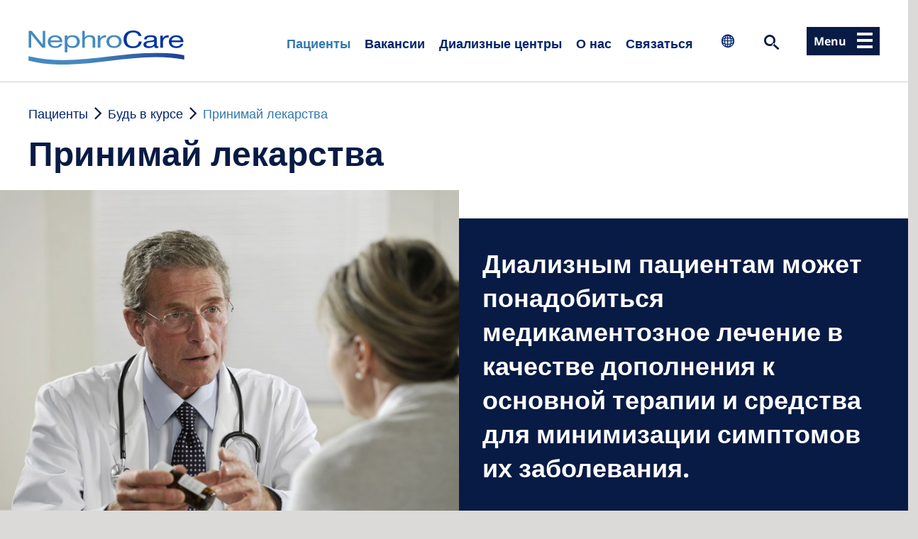

--- FILE ---
content_type: text/html; charset=utf-8
request_url: https://kaz.nephrocare.com/pacienty/bud-v-kurse/prinimai-lekarstva
body_size: 14252
content:
<!DOCTYPE html>
<html xmlns="http://www.w3.org/1999/xhtml" xml:lang="kk" lang="kk">
<head>

<meta charset="utf-8">
<!-- 
	This website is powered by TYPO3 - inspiring people to share!
	TYPO3 is a free open source Content Management Framework initially created by Kasper Skaarhoj and licensed under GNU/GPL.
	TYPO3 is copyright 1998-2025 of Kasper Skaarhoj. Extensions are copyright of their respective owners.
	Information and contribution at https://typo3.org/
-->



<title>Nephrocare - Принимай лекарства</title>
<meta name="generator" content="TYPO3 CMS">
<meta name="description" content="Некоторым диализным пациенттам может понадобиться медикаментозное лечение как дополнение к лечению диализом и для уменьшения симптомов болезни.">
<meta name="twitter:card" content="summary">


<link rel="stylesheet" href="/_assets/5449cb63b1f21189b0bcfe6c2be2eb38/Libraries/justifiedGallery/justifiedGallery.min.css?1760965300" media="all">
<link rel="stylesheet" href="/_assets/93df8b5fbcd63bd96de1c90d9ae76fb8/Css/ol.css?1760965300" media="all">
<link rel="stylesheet" href="/_assets/88e588d036df5cef7b9bf9bb7574bb45/css/loader.css?1760965325" media="all">



<script src="/_assets/88e588d036df5cef7b9bf9bb7574bb45/js/jquery-3.6.0.min.js?1760965300"></script>
<script src="/_assets/93df8b5fbcd63bd96de1c90d9ae76fb8/Js/ol.js?1760965300"></script>


<script type=""text/javascript"">
  (function(a,b,c,d){
  a='https://tags.tiqcdn.com/utag/fresenius/nephrocare-kaz/prod/utag.js';
  b=document;c='script';d=b.createElement(c);d.src=a;d.type='text/java'+c;d.async=true;
  a=b.getElementsByTagName(c)[0];a.parentNode.insertBefore(d,a);
  })();
</script>
<link rel="canonical" href="https://kaz.nephrocare.com/pacienty/bud-v-kurse/prinimai-lekarstva"/>

<link rel="alternate" hreflang="en-us" href="https://master.nephrocare.com/patients-home/living-with-dialysis/medication-1"/>
<link rel="alternate" hreflang="en-US" href="https://www.nephrocare.com/patients-home/living-with-dialysis/medication"/>
<link rel="alternate" hreflang="ru-RU" href="https://www.nephrocare.ru/pacienty/bud-v-kurse/prinimai-lekarstva"/>
<link rel="alternate" hreflang="pl-PL" href="https://www.nephrocare.pl/dla-pacjentow-strona-glowna/zycie-z-dializa/przyjmowanie-lekow"/>
<link rel="alternate" hreflang="it-IT" href="https://www.nephrocare.it/servizi-per-il-paziente/vivere-con-la-dialisi/limportanza-dei-farmaci"/>
<link rel="alternate" hreflang="es-ES" href="https://www.nephrocare.es/pacientes/vivir-con-dialisis/medicacion"/>
<link rel="alternate" hreflang="pt-PT" href="https://www.nephrocare.pt/doentes/viver-com-a-dialise/tomando-a-sua-medicacao"/>
<link rel="alternate" hreflang="en-ZA" href="https://www.nephrocare.co.za/patients-home/living-with-dialysis/medication"/>
<link rel="alternate" hreflang="sr-RS" href="https://www.nephrocare.rs/za-pacijente/ziveti-sa-dijalizom/uzimanje-lekova"/>
<link rel="alternate" hreflang="de-DE" href="https://www.nephrocare.de/patienten/leben-mit-dialyse/medikamente"/>
<link rel="alternate" hreflang="es-AR" href="https://www.nephrocare.com.ar/pacientes/estar-involucrado/tomar-los-medicamentos"/>
<link rel="alternate" hreflang="ro-RO" href="https://www.nephrocare.ro/pacienti/viata-unui-pacient-dializat/luati-va-medicamentele"/>
<link rel="alternate" hreflang="en-GB" href="https://www.nephrocare.co.uk/patients-home/living-with-dialysis/medication"/>
<link rel="alternate" hreflang="bs-BA" href="https://www.nephrocare.ba/za-pacijente/zivot-sa-dijalizom/koristenje-lijekova"/>
<link rel="alternate" hreflang="sl-SI" href="https://www.nephrocare.si/domaca-nega-pacientov/ziveljenje-z-dializo/jemljite-svoje-zdravilo"/>
<link rel="alternate" hreflang="de-CH" href="https://www.nephrocare.ch/patienten/livingwithdialysis00/einnahme-ihrer-medikamente"/>
<link rel="alternate" hreflang="kk" href="https://kaz.nephrocare.com/pacienty/bud-v-kurse/prinimai-lekarstva"/>
<link rel="alternate" hreflang="nl" href="https://www.nephrocare.nl/patient-thuis/leven-met-dialyse/medicatie"/>
<link rel="alternate" hreflang="x-default" href="https://master.nephrocare.com/patients-home/living-with-dialysis/medication-1"/>
</head>
<body class="accent-3">



<header id="pageHeader">
    <div id="pageHeaderTop">
        <div id="logo"><a href="/" class="logo1" alt="Fresenius Medical Care Deutschland GmbH">NephroCare</a><span></span></div>
        <nav id="topmenu" in-mobile-prepend="#pageFooterMiddle" in-tablet-prepend="#pageHeaderTop" in-standard-prepend="#pageHeaderTop" in-mobile-class="mobile" in-tablet-class="tablet" in-standard-class="standard"><ul><li class="ACTIFSUB first"><a href="/" class="ACTIFSUB" title="NephroCare is the committed patient care service of Fresenius Medical Care.">Пациенты</a></li><li class="NO middle"><a href="/vakansii" class="NO" title="Наши специалисты знают, что заместительная почечная терапия — это гораздо больше, чем просто диализ и трансплантация">Вакансии</a></li><li class="NO middle"><a href="/dializnye-centry" class="NO" title="Find a dialysis centre in your city.">Диализные центры</a></li><li class="NO middle"><a href="/o-nas" class="NO" title="Центры NephroCare представляют мирового лидера – компанию Fresenius Medical Care.">О нас</a></li><li class="NO last"><a href="/svjazatsja" class="NO" title="Связаться">Связаться</a></li></ul></nav><div id="countrymenu" intent in-mobile-prepend="#pageFooterMiddle" in-tablet-after="#topmenu" in-standard-after="#topmenu" in-mobile-class="mobile" in-tablet-class="tablet" in-standard-class="standard"><span class="label icon-world">Select Country</span><div class="selection">
<div class="frame
									frame-default
									frame-type-html
									frame-layout-0
									
				csc-default
			
									
									
									 no-images
									
									"
				 					id="c114052"><div class="wrapper"><div class="left"><div class="row"><strong>Europe</strong></div><div class="row"><a href="https://www.nephrocare.ba/" target="self">Bosnia</a></div><div class="row"><a href="http://www.nephrocare.cz/" target="self">Czech Republic</a></div><div class="row"><a href="http://www.nephrocare.fr/" target="self">France</a></div><div class="row"><a href="http://www.nephrocare.de" target="self">Germany</a></div><div class="row"><a href="http://www.nephrocare.co.il" target="self">Israel</a></div><div class="row"><a href="http://www.nephrocare.it" target="self">Italy</a></div><div class="row"><a href="https://kaz.nephrocare.com/" target="self">Kazakhstan</a></div><div class="row"><a href="http://www.nephrocare.pl/" target="self">Poland</a></div><div class="row"><a href="http://www.nephrocare.pt/" target="self">Portugal</a></div><div class="row"><a href="http://www.nephrocare.nl" target="self">Netherlands</a></div></div><div class="center"><div class="row">
            &nbsp;
        </div><div class="row"><a href="http://www.nephrocare.ro" target="self">Romania</a></div><div class="row"><a href="http://www.nephrocare.ru" target="self">Russia</a></div><div class="row"><a href="http://www.nephrocare.rs" target="self">Serbia</a></div><div class="row"><a href="http://www.nephrocare.sk" target="self">Slovakia</a></div><div class="row"><a href="http://www.nephrocare.si/" target="self">Slovenia</a></div><div class="row"><a href="http://www.nephrocare.es/" target="self">Spain</a></div><div class="row"><a href="http://www.nephrocare.se" target="self">Sweden</a></div><div class="row"><a href="https://www.nephrocare.ch/" target="self">Switzerland</a></div><div class="row"><a href="https://www.nephrocare.co.uk/" target="self">United Kingdom</a></div></div><div class="right"><div class="row"><strong>Africa</strong></div><div class="row"><a href="http://www.nephrocare.co.za" target="self">South Africa<br></a></div><p><!--div class="row"><strong>South America</strong></div><div class="row"></div><div class="row"><a href="http://www.nephrocare.com.br" target="self">Brazil</a></div--></div></div><div class="wrapper wrapper--small"><div class="left w50"><div class="row"><strong>
                Asia Pacific
            </strong></div><div class="row"><a href="https://www.freseniuskidneycare.asia/" target="self">Asia Pacific</a></div><div class="row"><a href="https://www.freseniuskidneycare.cn/" target="self">China</a></div><div class="row"><a href="https://www.freseniuskidneycare.ph/" target="self">Philiipines</a></div></div><div class="right w50"><div class="row"><strong>
                North America
            </strong></div><div class="row"><a href="https://www.freseniuskidneycare.com/" target="self">United States of America</a></div></div></div><div class="wrapper wrapper--small"><div class="row"><strong>
            NephroCare International
        </strong></div><div class="row"><a href="http://www.nephrocare.com/" target="self">Global Website</a></div></div></div>

</div></div>
        <div id="searchbox">
    <form method="post" class="main-search searchform" id="indexedsearch" action="/vash-poisk?tx_indexedsearch_pi2%5Baction%5D=search&amp;tx_indexedsearch_pi2%5Bcontroller%5D=Search&amp;cHash=687f6a633741261410aecb9cbb787bbe">
<div>
<input type="hidden" name="tx_indexedsearch_pi2[__referrer][@extension]" value="Nephrocare" />
<input type="hidden" name="tx_indexedsearch_pi2[__referrer][@controller]" value="Page" />
<input type="hidden" name="tx_indexedsearch_pi2[__referrer][@action]" value="render" />
<input type="hidden" name="tx_indexedsearch_pi2[__referrer][arguments]" value="YTowOnt9362060e60376dc7f7168fa970d5d068f193803d3" />
<input type="hidden" name="tx_indexedsearch_pi2[__referrer][@request]" value="{&quot;@extension&quot;:&quot;Nephrocare&quot;,&quot;@controller&quot;:&quot;Page&quot;,&quot;@action&quot;:&quot;render&quot;}31b07d539a7f29a632c744849cbca16b75e2742d" />
<input type="hidden" name="tx_indexedsearch_pi2[__trustedProperties]" value="{&quot;search&quot;:{&quot;sword&quot;:1,&quot;submitButton&quot;:1}}e1cdf608352d853c8d732c67a1772cfac1c287f1" />
</div>

        <input name="tx_indexedsearch_pi2[search][languageUid]" value="40" type="hidden" class="language" aria-disabled="true" >
        <input autocomplete="off" aria-labelledby="tx-indexedsearch-searchbox-button-submit" placeholder="Enter search term ..." class="searchbox-sword sword" id="tx-indexedsearch-searchbox-sword" type="text" name="tx_indexedsearch_pi2[search][sword]" value="" />
        <button class="searchbox-button sbutton" id="tx-indexedsearch-searchbox-button-submit" title="search" type="submit" name="tx_indexedsearch_pi2[search][submitButton]" value=""><span>search</span></button>
    </form>
    <div id='searchtoggle'>&nbsp;</div>
</div>

        <div class="menu-toggle-wrapper">
            <div id="menu-toggle">
                <span class="label label-open">Menu</span>
                <span class="label label-close">Close</span>
                <div class="burger">
                    <span></span>
                    <span></span>
                    <span></span>
                </div>
            </div>
        </div>
        <div id="offcanvasmenu">
            <nav id="mainmenu"><ul class="level1"><li class="active hover sub first"><a href="/" title="NephroCare is the committed patient care service of Fresenius Medical Care.">Пациенты</a><ul class="level2"><li class="menu-back"><span>back</span></li><li class="first"><a href="/" title="Пациенты">Пациенты</a></li><li class="sub"><a href="/pacienty/pochki-i-pochechnaja-nedostatochnost" title="При почечной недостаточности, почки медленно перестают работать.">Почки и почечная недостаточность</a><ul class="level3"><li class="menu-back"><span>back</span></li><li class="first"><a href="/pacienty/pochki-i-pochechnaja-nedostatochnost" title="Почки и почечная недостаточность">Почки и почечная недостаточность</a></li><li><a href="/pacienty/pochki-i-pochechnaja-nedostatochnost/rannjaja-stadija" title="На ренней стадии заболевания (1-я, 2-я и 3-я стадии ХПН) у большинства людей почти нет никаких симптомов болезни.">Ранняя стадия</a></li><li><a href="/pacienty/pochki-i-pochechnaja-nedostatochnost/pozdnjaja-stadija" title="На поздней стадии ХПН (3-я, 4-я и 5-я стадии) функционирование почек значительно снижено.">Поздняя стадия</a></li><li class="last"><a href="/pacienty/pochki-i-pochechnaja-nedostatochnost/obshchaja-informacija-o-pochkakh" title="Основы физиологии почек: узнайте о физиологических функциях почек, о том, что происходит при почечной недостаточности, о факторах риска и симптомах">Общая информация о почках</a></li></ul></li><li class="sub"><a href="/pacienty/varianty-lechenija" title="Существует множество клиник и больниц, в которых проводится гемодиализ.">Варианты лечения</a><ul class="level3"><li class="menu-back"><span>back</span></li><li class="first"><a href="/pacienty/varianty-lechenija" title="Варианты лечения">Варианты лечения</a></li><li><a href="/pacienty/varianty-lechenija/vybor-dializnogo-centra" title="Вам предоставляется замечательная возможность самостоятельно выбрать гемодиализный центр. Все цетры предоставляют разные услуги. Здесь Вы найдете список диализных центров, который поможет Вам сделать свой выбор.">Выбор диализного центра</a></li><li><a href="/pacienty/varianty-lechenija/nachalo-lechenija" title="Перспектива начала диализа может оказаться пугающей. Здесь вы найдете полезную информацию о том, как выбрать диализный центр и к кому можно обратиться за советом.">Начало лечения</a></li><li><a href="/pacienty/varianty-lechenija/peritonealnyi-dializ" title="При перитонеальном диализе часть брюшины используется как диализатор.">Перитонеальный диализ</a></li><li><a href="/pacienty/varianty-lechenija/domashnii-gemodializ-dg" title="Домашний гемодиализ (ДГ)">Домашний гемодиализ (ДГ)</a></li><li class="last"><a href="/pacienty/varianty-lechenija/transplantacija" title="Трансплантация - важная тема для тысяч людей с почечной недостаточностью по всему миру.">Трансплантация</a></li></ul></li><li class="active hover sub"><a href="/pacienty/bud-v-kurse" title="Как пациент вы должны играть важную роль в лечение. В этом разделе вы сможете найти помощь и советы.
">Будь в курсе</a><ul class="level3"><li class="menu-back"><span>back</span></li><li class="first"><a href="/pacienty/bud-v-kurse" title="Будь в курсе">Будь в курсе</a></li><li class="active hover"><a href="/pacienty/bud-v-kurse/prinimai-lekarstva" title="Некоторым диализным пациенттам может понадобиться медикаментозное лечение как дополнение к лечению диализом и для уменьшения симптомов болезни.">Принимай лекарства</a></li><li><a href="/pacienty/bud-v-kurse/bud-v-forme" title="Ваша программа физических упражнений не должна быть расчитана на то, чтобы сделать из Вас спортивного рекордсмена. Вам нужно сосредоточиться на выполнении более легких упражнений.">Будь в форме</a></li><li><a href="/pacienty/bud-v-kurse/sobljudaite-mery-profilaktiki" title="Рекомендации по повседневным профилактическим мерам">Соблюдайте меры профилактики</a></li><li class="sub"><a href="/pacienty/bud-v-kurse/soputstvujushchie-zabolevanija" title="Мы хотим помочь Вам контролировать Ваше заболевание, чтобы качество Вашей жизни улучшилось.">Сопутствующие заболевания</a><ul class="level4"><li class="menu-back"><span>back</span></li><li class="first"><a href="/pacienty/bud-v-kurse/soputstvujushchie-zabolevanija" title="Сопутствующие заболевания">Сопутствующие заболевания</a></li><li><a href="/pacienty/bud-v-kurse/soputstvujushchie-zabolevanija/diabet" title="Диета у пациентов с сахарным диабетом тоже может содержать вкусную и питательную пищу.">Диабет</a></li><li class="last"><a href="/pacienty/bud-v-kurse/soputstvujushchie-zabolevanija/serdechno-sosudistye-zabolevanija" title="Среди диализных пациентов много больных, которые страдают различными заболеваниями сердечно-сосудистой системы.">Сердечно-сосудистые заболевания</a></li></ul></li><li><a href="/pacienty/bud-v-kurse/zachem-nuzhna-fistula" title="Узнайте, зачем нужна фистула при диализе">Зачем нужна фистула</a></li><li><a href="/pacienty/bud-v-kurse/ukhod-za-kozhei" title="Кожа является самым большим человеческим органом, она защищает наше тело и позволяет организму поддерживать правильную температуру тела.">Уход за кожей</a></li><li class="last"><a href="/pacienty/bud-v-kurse/zhurnal-dlja-pacientov" title="NephroCare for me is the patient magazine of NephroCare.">Журнал для пациентов</a></li></ul></li><li class="sub"><a href="/pacienty/pitanie" title="Питание">Питание</a><ul class="level3"><li class="menu-back"><span>back</span></li><li class="first"><a href="/pacienty/pitanie" title="Питание">Питание</a></li><li><a href="/pacienty/pitanie/pitanie-pacientov-s-khronicheskoi-pochechnoi-nedostatochnostju-khpn" title="Питание пациентов с хронической почечной недостаточностью (ХПН)">Питание пациентов с хронической почечной недостаточностью (ХПН)</a></li><li><a href="/pacienty/pitanie/pitanie-pacientov-prokhodjashchikh-peritonealnyi-dializ" title="Потребности в питании диализных пациентов более специфичны, чем у других людей.">Питание пациентов, проходящих перитонеальный диализ</a></li><li class="sub"><a href="/pacienty/pitanie/pjat-kljuchevykh-principov-zdorovogo-pitanija" title="Dialysis patients do have nutritional needs that are more special than those of other people.
">Пять Ключевых Принципов Здорового Питания</a><ul class="level4"><li class="menu-back"><span>back</span></li><li class="first"><a href="/pacienty/pitanie/pjat-kljuchevykh-principov-zdorovogo-pitanija" title="Пять Ключевых Принципов Здорового Питания">Пять Ключевых Принципов Здорового Питания</a></li><li><a href="/pacienty/pitanie/pjat-kljuchevykh-principov-zdorovogo-pitanija/ehnergija" title="Наше тело нуждается в получении энергии для нормального функицонирования.">Энергия</a></li><li><a href="/pacienty/pitanie/pjat-kljuchevykh-principov-zdorovogo-pitanija/princip-zdorovogo-pitanija-no-2" title="Принцип Здорового Питания № 2">Принцип Здорового Питания № 2</a></li><li><a href="/pacienty/pitanie/pjat-kljuchevykh-principov-zdorovogo-pitanija/princip-zdorovogo-pitanija-no-3" title="Принцип Здорового Питания № 3">Принцип Здорового Питания № 3</a></li><li><a href="/pacienty/pitanie/pjat-kljuchevykh-principov-zdorovogo-pitanija/princip-zdorovogo-pitanija-no-4" title="Phosphate is important for our bodies, it is essential for strong teeth and bones, and it is needed for all muscle activity.">Принцип Здорового Питания № 4</a></li><li><a href="/pacienty/pitanie/pjat-kljuchevykh-principov-zdorovogo-pitanija/princip-zdorovogo-pitanija-no-5" title="Принцип Здорового Питания № 5">Принцип Здорового Питания № 5</a></li><li class="last"><a href="/pacienty/pitanie/pjat-kljuchevykh-principov-zdorovogo-pitanija/diabet-i-zdorovoe-pitanie" title="Диабет и здоровое питание">Диабет и здоровое питание</a></li></ul></li><li class="last"><a href="/pacienty/pitanie/recepty" title="Рецепты">Рецепты</a></li></ul></li><li><a href="/pacienty/opyt-sotrudnikov" title="Мы собрали несколько самых впечатляющих историй пациентов,  у которых была диагностирована хроническая почечная недостаточность.">Опыт сотрудников</a></li><li class="sub last"><a href="/pacienty/dializ-v-otpuske" title="Диализ на отдыхе позволит Вам посещать другие диализные центры для прохождения процедур и даст свободу передвижения.">Диализ в отпуске</a><ul class="level3"><li class="menu-back"><span>back</span></li><li class="first"><a href="/pacienty/dializ-v-otpuske" title="Диализ в отпуске">Диализ в отпуске</a></li><li><a href="/pacienty/dializ-v-otpuske/pacienty-na-gd" title="Расскажите персоналу NephroCare о том, куда Вам хотелось бы поехать и как Вы хотели бы провести отпуск.">Пациенты на ГД</a></li><li class="last"><a href="/pacienty/dializ-v-otpuske/pacienty-na-pd" title="Перитонеальный диализ (ПД) не означает, что Вы должны отказаться от путешествий.">Пациенты на ПД</a></li></ul></li></ul></li><li class="sub"><a href="/vakansii" title="Наши специалисты знают, что заместительная почечная терапия — это гораздо больше, чем просто диализ и трансплантация">Вакансии</a><ul class="level2"><li class="menu-back"><span>back</span></li><li class="first"><a href="/vakansii" title="Вакансии">Вакансии</a></li><li><a href="/vakansii/nasha-kultura" title="Миссия и философия, международное сообщество, возможности и ценности компании NephroCare — поставщика услуг диализа Fresenius Medical Care. ">Наша культура</a></li><li class="sub"><a href="/vakansii/rabota-vkomande-nephrocare" title="Работа в команде NephroCare">Работа в команде NephroCare</a><ul class="level3"><li class="menu-back"><span>back</span></li><li class="first"><a href="/vakansii/rabota-vkomande-nephrocare/rabota-medsestroi" title="Работа медсестрой, выполняющей диализ, в NephroCare дает много преимуществ, а также дает вам возможность использовать все ваши навыки и умения медсестры. ">Работа медсестрой</a></li><li class="last"><a href="/vakansii/rabota-vkomande-nephrocare/rabota-vrachom" title="Многие врачи, главным образом нефрологи, предпочитают работу в области диализа благодаря ее преимуществам и карьерным возможностям.  ">Работа врачом</a></li></ul></li><li><a href="/vakansii/akademija-nephrocare" title="Академия NephroCare">Академия NephroCare</a></li><li class="last"><a href="/vakansii/opyt-sotrudnikov" title="Working in a dialysis centre is more than just a job. Find personal insights about the experience of working for NephroCare.">Опыт сотрудников</a></li></ul></li><li><a href="/dializnye-centry" title="Find a dialysis centre in your city.">Диализные центры</a></li><li class="sub"><a href="/o-nas" title="Центры NephroCare представляют мирового лидера – компанию Fresenius Medical Care.">О нас</a><ul class="level2"><li class="menu-back"><span>back</span></li><li class="first"><a href="/o-nas" title="О нас">О нас</a></li><li class="sub"><a href="/o-nas/poslednjaja-informacija-o-covid-19" title="Актуальная информация для пациентов и сотрудников о действиях Fresenius Medical Care в условиях эпидемии коронавируса (COVID-19)">ПОСЛЕДНЯЯ ИНФОРМАЦИЯ О COVID-19</a><ul class="level3"><li class="menu-back"><span>back</span></li><li class="first"><a href="/o-nas/poslednjaja-informacija-o-covid-19" title="ПОСЛЕДНЯЯ ИНФОРМАЦИЯ О COVID-19">ПОСЛЕДНЯЯ ИНФОРМАЦИЯ О COVID-19</a></li><li><a href="/o-nas/poslednjaja-informacija-o-covid-19/vakcina-protiv-covid-19" title="Для пациентов Fresenius Medical Care: информация о вакцинации от COVID19 и часто задаваемые вопросы">Вакцина против COVID-19</a></li><li><a href="/o-nas/poslednjaja-informacija-o-covid-19/informacija-dlja-pacientov" title="Информация о коронавирусе (COVID-19) для пациентов Fresenius Medical Care">Информация для пациентов</a></li><li><a href="/o-nas/poslednjaja-informacija-o-covid-19/sobljudaite-mery-profilaktiki" title="Рекомендации по повседневным профилактическим мерам">Соблюдайте меры профилактики</a></li><li><a href="/o-nas/poslednjaja-informacija-o-covid-19/v-centre-dializa" title="Объявление для посетителей и правила поведения в центрах диализа Fresenius Medical Care">В центре диализа</a></li><li class="last"><a href="/o-nas/poslednjaja-informacija-o-covid-19/doma" title="Советы: что делать, оставаясь дома в дни, на которые не назначен диализ">Дома</a></li></ul></li><li><a href="/o-nas/nashi-objazatelstva" title="Выполнение обязательств Fresenius Medical Care по созданию будущего, достойного жизни для пациентов с болезнью почек">Наши обязательства</a></li><li class="sub"><a href="/o-nas/khronicheskaja-bolezn-pochek" title="Управление прогрессированием ХБП направлено на устранение множества факторов.">Хроническая болезнь почек</a><ul class="level3"><li class="menu-back"><span>back</span></li><li class="first"><a href="/o-nas/khronicheskaja-bolezn-pochek" title="Хроническая болезнь почек">Хроническая болезнь почек</a></li><li><a href="/o-nas/khronicheskaja-bolezn-pochek/khronicheskaja-bolezn-pochek" title="Хроническая болезнь почек (ХБП) — это общее название хронического необратимого повреждения почек.">Хроническая болезнь почек</a></li><li><a href="/o-nas/khronicheskaja-bolezn-pochek/ocenka-i-opredelenie-progressii-khbp" title="Оценка ХБП">Оценка и определение прогрессии ХБП</a></li><li class="last"><a href="/o-nas/khronicheskaja-bolezn-pochek/oslozhnenija" title="Осложнения">Осложнения</a></li></ul></li><li><a href="/o-nas/ukhod-za-pacientami-nuzhdajushchimisja-v-dialize" title="Опираясь на многолетний опыт и передовую сетевую практику обмена опытом, программа NephroCare может предложить несколько вариантов и оптимальные пути прохождения лечения пациентов">Уход за пациентами, нуждающимися в диализе</a></li><li><a href="/o-nas/drugie-varianty-osushchestvlenija-lechenija" title="Лечение заболевания почек в соответствии с индивидуальными потребностями каждого пациента">Другие варианты осуществления лечения</a></li><li class="last"><a href="/o-nas/nash-vklad-v-sistemu-zdravookhranenija" title="Fresenius Medical Care постоянно разрабатывает инновационные концепции для устойчивого развития в будущем.">Наш вклад в систему здравоохранения</a></li></ul></li><li class="last"><a href="/svjazatsja" title="Связаться">Связаться</a></li></ul></nav>
        </div>
    </div>
</header>
<div id="page" class="uid530 pid529  pagelayout0   lang40" data-lang="40">
    <section id="pageMain">
        <div id="content">
            <div id="contentMain" class="full hidebreadcrumb0 hidetitle0">
                
                    <nav id="breadcrumb"><a href="/" title="NephroCare is the committed patient care service of Fresenius Medical Care.">Пациенты</a><span class="seperator"></span><a href="/pacienty/bud-v-kurse" title="Как пациент вы должны играть важную роль в лечение. В этом разделе вы сможете найти помощь и советы.
">Будь в курсе</a><span class="seperator"></span><span class="act">Принимай лекарства</span></nav>
                
                
                    <h1 class="pagetitle">Принимай лекарства</h1>
                
                <!--TYPO3SEARCH_begin-->
                    
        <!-- Render colPos=0 in this section -->
        


<div id="c147506" class="frame frame-default frame-type-nephrocare_cestage frame-layout-1">
    <div class="ce-stage container">
        <div class="row">
            <div class="image col-md-6">
                <div class="image-wrap ">
                    
                        
                                <img src="/fileadmin/_processed_/3/3/csm_medication_1_172c0f8132.jpg" width="768" height="576" alt="[Translate to Kazakh:] Врач дает препарат пациентке" />
                            
                    
                </div>
            </div>
            <div class="text col-md-6">
                
                    <div class="title h2">Диализным пациентам может понадобиться медикаментозное лечение в качестве дополнения к основной терапии и средства для минимизации симптомов их заболевания.</div>
                
                
                
            </div>
        </div>
    </div>
</div>



<div class="frame
									frame-default
									frame-type-textmedia
									frame-layout-0
									
				csc-default
			
									
									
									 no-images
									
									"
				 					id="c147461"><a id="c160744"></a><header><h2 class="">
				В  диализном центре
			</h2></header><div class="ce-textpic ce-center ce-above img-center img-above"><div class="text"><div class="ce-bodytext"><p><b>Эритропоэтин (ЭПО):&nbsp;</b>Гормон, способствующий образованию красных кровяных клеток (эритроцитов) и применяемый для лечения анемии, вызванной хронической почечной недостаточностью. Если вы проходите курс гемодиализа, данный препарат можно будет получить в диализном центре; в случае если вы используете метод перитонеального диализа (ПД), препарат можно принимать самостоятельно в домашних условиях. 
</p><p><span lang="EN-US"><b></b><b>Железо:</b> Помогает при лечении анемии (снижение числа эритроцитов). Если вы проходите лечение гемодиализом, данный препарат также можно вводить в диализном центре. Если вы - пациент на ПД, вам пропишут лекарства для домашнего приема. </span></p><p><b></b><b>Витамин D:</b> На определенной стадии хронической почечной недостаточности почки оказываются не в состоянии синтезировать этот витамин, необходимый для контроля выработки паратгормона (гормона, регулирующего уровни кальция и фосфора в организме). В течение курса гемодиализа витамин D может вводиться пациенту перорально или внутривенно.</p></div></div></div></div>



<div class="frame
									frame-default
									frame-type-textmedia
									frame-layout-0
									
				csc-default
			
									
									
									
									
									"
				 					id="c147442"><a id="c160745"></a><header><h2 class="">
				В домашних условиях
			</h2></header><div class="ce-textpic ce-right ce-intext img-right img-intext"><div class="ce-gallery" data-ce-columns="1" data-ce-images="1"><div class="ce-row row"><div class="ce-column col-md-12 col-sm-12"><figure class="image  "><img class="image-embed-item" alt="[Translate to Kazakh:] Врач прописывает медикаментозное лечение" src="/fileadmin/_processed_/6/e/csm_medication_2_aeeb5df072.jpg" width="261" height="176" /></figure></div></div></div><div class="text"><div class="ce-bodytext"><p><b>Фосфатсвязывающие препараты</b><br>Препараты в таблетированной или капсульной форме, которые помогают контролировать уровни кальция и фосфата в организме. Избыток этих веществ часто являются причиной зуда и костных изменений, а также кальцификации артерий и вен. Фосфатсвязывающие препараты помогают уменьшить количество фосфатов, поступающих в организм с пищей, поэтому соблюдение всех предписаний на листке-вкладыше препарата является важным условием при его приеме.
</p><p><b>Антигипертензивные препараты<br></b>Препараты, помогающие контролировать кровяное давление. Принимая их, необходимо соблюдать все рекомендации вашего терапевта. Их прием непосредственно перед процедурой диализа может привести к резкому снижению кровяного давления и вызвать головокружение и даже потерю сознания.
</p><p><b>Другие витамины<br></b>Витамин B или фолиевая кислота. Вам могут назначать этот препарат, когда содержание данного витамина в организме не соответствуют норме из-за почечной недостаточности или в результате диализа.</p></div></div></div></div>






<div class="relatedcontent">
    <div class="header">Связанные темы</div>
    <div class="teasers">
        
            

    

    <div class="teaser teaser-1">
        
                

                
            

        
            <div class="teaser-img">
                <a href="/pacienty/varianty-lechenija/peritonealnyi-dializ">
                    <img class="object-cover" alt="[Translate to Kazakh:] Пациент, проходящий перитонеальный диализ" src="/fileadmin/_processed_/d/a/csm_home_treatments7_393511986c.jpg" width="768" height="432" loading="lazy" />
                </a>
            </div>
        


        
                
                        
                            <div class="teaser-heading"><a href="/pacienty/varianty-lechenija/peritonealnyi-dializ">Перитонеальный диализ</a></div>
                        
                    

                
                        
                            <div class="teaser-text"><p>При перитонеальном диализе часть брюшины используется как диализатор.</p></div>
                        
                    
            

    </div>

        

        
            <div class="spacer w-1/12 hidden"></div>
        

        
            

    

    <div class="teaser teaser-1">
        
                

                
            

        
            <div class="teaser-img">
                <a href="/pacienty/varianty-lechenija/domashnii-gemodializ-dg">
                    <img class="object-cover" alt="[Translate to Kazakh:] Пациент проходит процедуру домашнего гемодиализа " src="/fileadmin/_processed_/4/0/csm_home_treatments2_3427cbbf23.jpg" width="768" height="432" loading="lazy" />
                </a>
            </div>
        


        
                
                        
                            <div class="teaser-heading"><a href="/pacienty/varianty-lechenija/domashnii-gemodializ-dg">Домашний гемодиализ (ДГ)</a></div>
                        
                    

                
                        
                    
            

    </div>

        
    </div>
</div>






    
                <!--TYPO3SEARCH_end-->



                
                    <div class="backlink">
                        <a href="https://kaz.nephrocare.com/pacienty/bud-v-kurse">Будь в курсе</a>
                    </div>
                
            </div>
        </div>
    </section><!-- #content -->
    <footer id="pageFooter">
        <div id="pageFooterTop">
            
            

            <div class="share">
                <span class="label">Share: </span>
                <a title="Share on facebook" class="fb share-btn" href="#">
                    <span>facebook</span>
                </a>
                <a title="Share on X" class="x share-btn" href="#">
                    <span>X</span>
                </a>
                <a title="Share on LinkedIn" class="linkedin share-btn" href="#">
                    <span>LinkedIn</span>
                </a>
                <a title="send page url via email" class="mail share-btn" href="mailto:?subject=NephroCare - 
                
            &amp;body={f:uri.page}">
                    <span>mail</span>
                </a>
                <span class="sep"></span>
                <a title="print" class="print share-btn" href="javascript:window.print()">
                    <span>print</span>
                </a>
            </div>
        </div>
        <div id="pageFooterMiddle">
            <div class="pageFooterMiddle1">
                <span class="parent"><a href="/">Пациенты</a></span><nav class="footersitemap"><ul><li class="lvl-1"><a href="/pacienty/varianty-lechenija" title="Варианты лечения">Варианты лечения</a></li><li class="lvl-1"><a href="/pacienty/pitanie/recepty" title="Рецепты">Рецепты</a></li><li class="lvl-1"><a href="/pacienty/dializ-v-otpuske" title="Диализ в отпуске">Диализ в отпуске</a></li><li class="lvl-1"><a href="/pacienty/opyt-sotrudnikov" title="Опыт сотрудников">Опыт сотрудников</a></li></ul></nav>
            </div>
            <div class="pageFooterMiddle2">
                <span class="parent"><a href="/vakansii">Вакансии</a></span><nav class="footersitemap"><ul><li class="lvl-1"><a href="/vakansii/rabota-vkomande-nephrocare" title="Командная работа в отделении диализа">Командная работа в отделении диализа</a></li><li class="lvl-1"><a href="/vakansii/opyt-sotrudnikov" title="Истории наших сотрудников">Истории наших сотрудников</a></li></ul></nav>
            </div>
            <div class="pageFooterMiddle3">
                <span class="parent"><a href="/o-nas">О нас</a></span><nav class="footersitemap"><ul><li class="lvl-1"><a href="/o-nas/nashi-objazatelstva" title="As a dialysis patient you have to play an important role in your care. In this section you will find some Help &amp; Advice.">Наши обязательства</a></li></ul></nav>
            </div>
            <div class="pageFooterMiddle4">
                <span class="parent"><a href="/dializnye-centry">Диализные центры</a></span><nav class="footersitemap"></nav>
                <span class="parent"><a href="/svjazatsja">Связаться</a></span><nav class="footersitemap"></nav>
                <div id="footercontentright"></div>
            </div>
        </div>
        <div id="pageFooterBottom">
            <div class="logo"><a href="http://www.freseniusmedicalcare.com/" target="_blank" rel="noreferrer"><img src="/_assets/88e588d036df5cef7b9bf9bb7574bb45/img/fmc-logo.svg" width="184" height="38"   alt="Logo FMC" title="to Fresenius Medical Care" ></a></div><div id="footercontentbottom">
<div class="frame
									frame-default
									frame-type-textmedia
									frame-layout-0
									
				csc-default
			
									
									
									 no-images
									 no-header
									"
				 					id="c100013"><a id="c161513"></a><div class="ce-textpic ce-center ce-above img-center img-above"><div class="text"><div class="ce-bodytext"><p>Copyright © Fresenius Medical Care Казахстан {{current-year}}. Все права сохранены.</p></div></div></div></div>

</div><div><nav id="footermenu"><ul><li class="first"><a href="/otvetstvennost-za-ispolzovanie-informacii" class="NO " title="Заявление об ответственности за использование информации опубликовано компанией Fresenius Medical Care Deutschland GmbH, 61352 Bad Homburg v.d.H., Germany (Германия)  ">Ответственность за использование информации</a></li><li><a href="/politika-konfidencialnosti" class="NO " title="Компания Fresenius Medical Care заботится о вашей  конфиденциальности">Политика конфиденциальности</a></li><li class="last"><a href="/karta-saita" class="NO " title="Карта сайта">Карта сайта</a></li></ul></nav></div>   
        </div>
    </footer>
</div>

<script src="/_assets/948410ace0dfa9ad00627133d9ca8a23/JavaScript/Powermail/Form.min.js?1753180538" defer="defer"></script>
<script src="/_assets/5449cb63b1f21189b0bcfe6c2be2eb38/Libraries/justifiedGallery/jquery.justifiedGallery.min.js?1760965300"></script>
<script src="/_assets/88e588d036df5cef7b9bf9bb7574bb45/js/Gridgallery.min.js?1760965300" async="async"></script>
<script src="/_assets/88e588d036df5cef7b9bf9bb7574bb45/js/jquery-ui.min.js?1760965300"></script>
<script src="/_assets/88e588d036df5cef7b9bf9bb7574bb45/js/simple-lightbox.jquery.min.js?1760965300"></script>
<script src="/_assets/88e588d036df5cef7b9bf9bb7574bb45/js/jquery.selectric.min.js?1760965300"></script>
<script src="/_assets/88e588d036df5cef7b9bf9bb7574bb45/js/icheck.min.js?1760965300"></script>
<script src="/_assets/88e588d036df5cef7b9bf9bb7574bb45/js/jquery.flexslider-min.js?1760965300"></script>
<script src="/_assets/88e588d036df5cef7b9bf9bb7574bb45/js/nephrocare.js?1760965300"></script>

<script type="text/javascript">
var MTIProjectId='c38e70e0-ab47-4490-a098-f0ed73d6de69';
 (function() {
        var mtiTracking = document.createElement('script');
        mtiTracking.type='text/javascript';
        mtiTracking.async='true';mtiTracking.src='/_assets/88e588d036df5cef7b9bf9bb7574bb45/fonts/helvetica/mtiFontTrackingCode.js';        (document.getElementsByTagName('head')[0]||document.getElementsByTagName('body')[0]).appendChild( mtiTracking );
   })();
</script>
</body>
</html>

--- FILE ---
content_type: text/css
request_url: https://kaz.nephrocare.com/_assets/93df8b5fbcd63bd96de1c90d9ae76fb8/Css/ol.css?1760965300
body_size: 1384
content:
.ol-box {
    box-sizing: border-box;
    border-radius: 2px;
    border: 2px solid #00f
}

.ol-mouse-position {
    top: 8px;
    right: 8px;
    position: absolute
}

.ol-scale-line {
    background: rgba(0, 60, 136, .3);
    border-radius: 4px;
    bottom: 8px;
    left: 8px;
    padding: 2px;
    position: absolute
}

.ol-scale-line-inner {
    border: 1px solid #eee;
    border-top: none;
    color: #eee;
    font-size: 10px;
    text-align: center;
    margin: 1px;
    will-change: contents, width
}

.ol-overlay-container {
    will-change: left, right, top, bottom
}

.ol-unsupported {
    display: none
}

.ol-unselectable, .ol-viewport {
    -webkit-touch-callout: none;
    -webkit-user-select: none;
    -moz-user-select: none;
    -ms-user-select: none;
    user-select: none;
    -webkit-tap-highlight-color: transparent
}

.ol-selectable {
    -webkit-touch-callout: default;
    -webkit-user-select: auto;
    -moz-user-select: auto;
    -ms-user-select: auto;
    user-select: auto
}

.ol-grabbing {
    cursor: -webkit-grabbing;
    cursor: -moz-grabbing;
    cursor: grabbing
}

.ol-grab {
    cursor: move;
    cursor: -webkit-grab;
    cursor: -moz-grab;
    cursor: grab
}

.ol-control {
    position: absolute;
    background-color: rgba(255, 255, 255, .4);
    border-radius: 4px;
    padding: 2px
}

.ol-control:hover {
    background-color: rgba(255, 255, 255, .6)
}

.ol-zoom {
    top: .5em;
    left: .5em
}

.ol-rotate {
    top: .5em;
    right: .5em;
    transition: opacity .25s linear, visibility 0s linear
}

.ol-rotate.ol-hidden {
    opacity: 0;
    visibility: hidden;
    transition: opacity .25s linear, visibility 0s linear .25s
}

.ol-zoom-extent {
    top: 4.643em;
    left: .5em
}

.ol-full-screen {
    right: .5em;
    top: .5em
}

@media print {
    .ol-control {
        display: none
    }
}

.ol-control button {
    display: block;
    margin: 1px;
    padding: 0;
    color: #fff;
    font-size: 1.14em;
    font-weight: 700;
    text-decoration: none;
    text-align: center;
    height: 1.375em;
    width: 1.375em;
    line-height: .4em;
    background-color: rgba(0, 60, 136, .5);
    border: none;
    border-radius: 2px
}

.ol-control button::-moz-focus-inner {
    border: none;
    padding: 0
}

.ol-zoom-extent button {
    line-height: 1.4em
}

.ol-compass {
    display: block;
    font-weight: 400;
    font-size: 1.2em;
    will-change: transform
}

.ol-touch .ol-control button {
    font-size: 1.5em
}

.ol-touch .ol-zoom-extent {
    top: 5.5em
}

.ol-control button:focus, .ol-control button:hover {
    text-decoration: none;
    background-color: rgba(0, 60, 136, .7)
}

.ol-zoom .ol-zoom-in {
    border-radius: 2px 2px 0 0
}

.ol-zoom .ol-zoom-out {
    border-radius: 0 0 2px 2px
}

.ol-attribution {
    text-align: right;
    bottom: .5em;
    right: .5em;
    max-width: calc(100% - 1.3em)
}

.ol-attribution ul {
    margin: 0;
    padding: 0 .5em;
    font-size: .7rem;
    line-height: 1.375em;
    color: #000;
    text-shadow: 0 0 2px #fff
}

.ol-attribution li {
    display: inline;
    list-style: none;
    line-height: inherit
}

.ol-attribution li:not(:last-child):after {
    content: " "
}

.ol-attribution img {
    max-height: 2em;
    max-width: inherit;
    vertical-align: middle
}

.ol-attribution button, .ol-attribution ul {
    display: inline-block
}

.ol-attribution.ol-collapsed ul {
    display: none
}

.ol-attribution.ol-logo-only ul {
    display: block
}

.ol-attribution:not(.ol-collapsed) {
    background: rgba(255, 255, 255, .8)
}

.ol-attribution.ol-uncollapsible {
    bottom: 0;
    right: 0;
    border-radius: 4px 0 0;
    height: 1.1em;
    line-height: 1em
}

.ol-attribution.ol-logo-only {
    background: 0 0;
    bottom: .4em;
    height: 1.1em;
    line-height: 1em
}

.ol-attribution.ol-uncollapsible img {
    margin-top: -.2em;
    max-height: 1.6em
}

.ol-attribution.ol-logo-only button, .ol-attribution.ol-uncollapsible button {
    display: none
}

.ol-zoomslider {
    top: 4.5em;
    left: .5em;
    height: 200px
}

.ol-zoomslider button {
    position: relative;
    height: 10px
}

.ol-touch .ol-zoomslider {
    top: 5.5em
}

.ol-overviewmap {
    left: .5em;
    bottom: .5em
}

.ol-overviewmap.ol-uncollapsible {
    bottom: 0;
    left: 0;
    border-radius: 0 4px 0 0
}

.ol-overviewmap .ol-overviewmap-map, .ol-overviewmap button {
    display: inline-block
}

.ol-overviewmap .ol-overviewmap-map {
    border: 1px solid #7b98bc;
    height: 150px;
    margin: 2px;
    width: 150px
}

.ol-overviewmap:not(.ol-collapsed) button {
    bottom: 1px;
    left: 2px;
    position: absolute
}

.ol-overviewmap.ol-collapsed .ol-overviewmap-map, .ol-overviewmap.ol-uncollapsible button {
    display: none
}

.ol-overviewmap:not(.ol-collapsed) {
    background: rgba(255, 255, 255, .8)
}

.ol-overviewmap-box {
    border: 2px dotted rgba(0, 60, 136, .7)
}

.ol-overviewmap .ol-overviewmap-box:hover {
    cursor: move
}


--- FILE ---
content_type: text/css
request_url: https://kaz.nephrocare.com/_assets/88e588d036df5cef7b9bf9bb7574bb45/css/loader.css?1760965325
body_size: 46941
content:
*,*::before,*::after{box-sizing:border-box}@media(prefers-reduced-motion: no-preference){:root{scroll-behavior:smooth}}body{margin:0;font-family:var(--bs-font-sans-serif);font-size:1rem;font-weight:400;line-height:1.5;color:#212529;background-color:#fff;-webkit-text-size-adjust:100%;-webkit-tap-highlight-color:rgba(0,0,0,0)}hr{margin:1rem 0;color:inherit;background-color:currentColor;border:0;opacity:.25}hr:not([size]){height:1px}h6,h5,h4,#contentMain .h5,#contentMain h5,h3,#contentMain .tx-indexedsearch .tx-indexedsearch-res .tx-indexedsearch-item .title,#content .relatedcontent .teasers .teaser .teaser-heading,#contentMain .csc-related-topic .related-topic__page-title,h2,#contentMain .tx-fkclinicfinder-pi1 .detailView .contact-form .title,#content .relatedcontent .header,h1{margin-top:0;margin-bottom:.5rem;font-weight:500;line-height:1.2}h1{font-size:calc(1.375rem + 1.5vw)}@media(min-width: 1200px){h1{font-size:2.5rem}}h2,#contentMain .tx-fkclinicfinder-pi1 .detailView .contact-form .title,#content .relatedcontent .header{font-size:calc(1.325rem + 0.9vw)}@media(min-width: 1200px){h2,#contentMain .tx-fkclinicfinder-pi1 .detailView .contact-form .title,#content .relatedcontent .header{font-size:2rem}}h3,#contentMain .tx-indexedsearch .tx-indexedsearch-res .tx-indexedsearch-item .title,#content .relatedcontent .teasers .teaser .teaser-heading,#contentMain .csc-related-topic .related-topic__page-title{font-size:calc(1.3rem + 0.6vw)}@media(min-width: 1200px){h3,#contentMain .tx-indexedsearch .tx-indexedsearch-res .tx-indexedsearch-item .title,#content .relatedcontent .teasers .teaser .teaser-heading,#contentMain .csc-related-topic .related-topic__page-title{font-size:1.75rem}}h4,#contentMain .h5,#contentMain h5{font-size:calc(1.275rem + 0.3vw)}@media(min-width: 1200px){h4,#contentMain .h5,#contentMain h5{font-size:1.5rem}}h5{font-size:1.25rem}h6{font-size:1rem}p{margin-top:0;margin-bottom:1rem}abbr[title],abbr[data-bs-original-title]{text-decoration:underline dotted;cursor:help;text-decoration-skip-ink:none}address{margin-bottom:1rem;font-style:normal;line-height:inherit}ol,ul{padding-left:2rem}ol,ul,dl{margin-top:0;margin-bottom:1rem}ol ol,ul ul,ol ul,ul ol{margin-bottom:0}dt{font-weight:700}dd{margin-bottom:.5rem;margin-left:0}blockquote{margin:0 0 1rem}b,strong{font-weight:bolder}small{font-size:0.875em}mark{padding:.2em;background-color:#fcf8e3}sub,sup{position:relative;font-size:0.75em;line-height:0;vertical-align:baseline}sub{bottom:-0.25em}sup{top:-0.5em}a{color:#0d6efd;text-decoration:underline}a:hover{color:#0a58ca}a:not([href]):not([class]),a:not([href]):not([class]):hover{color:inherit;text-decoration:none}pre,code,kbd,samp{font-family:var(--bs-font-monospace);font-size:1em;direction:ltr /* rtl:ignore */;unicode-bidi:bidi-override}pre{display:block;margin-top:0;margin-bottom:1rem;overflow:auto;font-size:0.875em}pre code{font-size:inherit;color:inherit;word-break:normal}code{font-size:0.875em;color:#d63384;word-wrap:break-word}a>code{color:inherit}kbd{padding:.2rem .4rem;font-size:0.875em;color:#fff;background-color:#212529;border-radius:.2rem}kbd kbd{padding:0;font-size:1em;font-weight:700}figure{margin:0 0 1rem}img,svg{vertical-align:middle}table{caption-side:bottom;border-collapse:collapse}caption{padding-top:.5rem;padding-bottom:.5rem;color:#6c757d;text-align:left}th{text-align:inherit;text-align:-webkit-match-parent}thead,tbody,tfoot,tr,td,th{border-color:inherit;border-style:solid;border-width:0}label{display:inline-block}button{border-radius:0}button:focus:not(:focus-visible){outline:0}input,button,select,optgroup,textarea{margin:0;font-family:inherit;font-size:inherit;line-height:inherit}button,select{text-transform:none}[role=button]{cursor:pointer}select{word-wrap:normal}select:disabled{opacity:1}[list]::-webkit-calendar-picker-indicator{display:none}button,[type=button],[type=reset],[type=submit]{-webkit-appearance:button}button:not(:disabled),[type=button]:not(:disabled),[type=reset]:not(:disabled),[type=submit]:not(:disabled){cursor:pointer}::-moz-focus-inner{padding:0;border-style:none}textarea{resize:vertical}fieldset{min-width:0;padding:0;margin:0;border:0}legend{float:left;width:100%;padding:0;margin-bottom:.5rem;font-size:calc(1.275rem + 0.3vw);line-height:inherit}@media(min-width: 1200px){legend{font-size:1.5rem}}legend+*{clear:left}::-webkit-datetime-edit-fields-wrapper,::-webkit-datetime-edit-text,::-webkit-datetime-edit-minute,::-webkit-datetime-edit-hour-field,::-webkit-datetime-edit-day-field,::-webkit-datetime-edit-month-field,::-webkit-datetime-edit-year-field{padding:0}::-webkit-inner-spin-button{height:auto}[type=search]{outline-offset:-2px;-webkit-appearance:textfield}::-webkit-search-decoration{-webkit-appearance:none}::-webkit-color-swatch-wrapper{padding:0}::file-selector-button{font:inherit}::-webkit-file-upload-button{font:inherit;-webkit-appearance:button}output{display:inline-block}iframe{border:0}summary{display:list-item;cursor:pointer}progress{vertical-align:baseline}[hidden]{display:none !important}.row{--bs-gutter-x: 1.5rem;--bs-gutter-y: 0;display:flex;flex-wrap:wrap;margin-top:calc(var(--bs-gutter-y)*-1);margin-right:calc(var(--bs-gutter-x)*-0.5);margin-left:calc(var(--bs-gutter-x)*-0.5)}.row>*{flex-shrink:0;width:100%;max-width:100%;padding-right:calc(var(--bs-gutter-x)*.5);padding-left:calc(var(--bs-gutter-x)*.5);margin-top:var(--bs-gutter-y)}.col{flex:1 0 0%}.row-cols-auto>*{flex:0 0 auto;width:auto}.row-cols-1>*{flex:0 0 auto;width:100%}.row-cols-2>*{flex:0 0 auto;width:50%}.row-cols-3>*{flex:0 0 auto;width:33.3333333333%}.row-cols-4>*{flex:0 0 auto;width:25%}.row-cols-5>*{flex:0 0 auto;width:20%}.row-cols-6>*{flex:0 0 auto;width:16.6666666667%}@media(min-width: 576px){.col-sm{flex:1 0 0%}.row-cols-sm-auto>*{flex:0 0 auto;width:auto}.row-cols-sm-1>*{flex:0 0 auto;width:100%}.row-cols-sm-2>*{flex:0 0 auto;width:50%}.row-cols-sm-3>*{flex:0 0 auto;width:33.3333333333%}.row-cols-sm-4>*{flex:0 0 auto;width:25%}.row-cols-sm-5>*{flex:0 0 auto;width:20%}.row-cols-sm-6>*{flex:0 0 auto;width:16.6666666667%}}@media(min-width: 768px){.col-md{flex:1 0 0%}.row-cols-md-auto>*{flex:0 0 auto;width:auto}.row-cols-md-1>*{flex:0 0 auto;width:100%}.row-cols-md-2>*{flex:0 0 auto;width:50%}.row-cols-md-3>*{flex:0 0 auto;width:33.3333333333%}.row-cols-md-4>*{flex:0 0 auto;width:25%}.row-cols-md-5>*{flex:0 0 auto;width:20%}.row-cols-md-6>*{flex:0 0 auto;width:16.6666666667%}}@media(min-width: 992px){.col-lg{flex:1 0 0%}.row-cols-lg-auto>*{flex:0 0 auto;width:auto}.row-cols-lg-1>*{flex:0 0 auto;width:100%}.row-cols-lg-2>*{flex:0 0 auto;width:50%}.row-cols-lg-3>*{flex:0 0 auto;width:33.3333333333%}.row-cols-lg-4>*{flex:0 0 auto;width:25%}.row-cols-lg-5>*{flex:0 0 auto;width:20%}.row-cols-lg-6>*{flex:0 0 auto;width:16.6666666667%}}@media(min-width: 1200px){.col-xl{flex:1 0 0%}.row-cols-xl-auto>*{flex:0 0 auto;width:auto}.row-cols-xl-1>*{flex:0 0 auto;width:100%}.row-cols-xl-2>*{flex:0 0 auto;width:50%}.row-cols-xl-3>*{flex:0 0 auto;width:33.3333333333%}.row-cols-xl-4>*{flex:0 0 auto;width:25%}.row-cols-xl-5>*{flex:0 0 auto;width:20%}.row-cols-xl-6>*{flex:0 0 auto;width:16.6666666667%}}@media(min-width: 1400px){.col-xxl{flex:1 0 0%}.row-cols-xxl-auto>*{flex:0 0 auto;width:auto}.row-cols-xxl-1>*{flex:0 0 auto;width:100%}.row-cols-xxl-2>*{flex:0 0 auto;width:50%}.row-cols-xxl-3>*{flex:0 0 auto;width:33.3333333333%}.row-cols-xxl-4>*{flex:0 0 auto;width:25%}.row-cols-xxl-5>*{flex:0 0 auto;width:20%}.row-cols-xxl-6>*{flex:0 0 auto;width:16.6666666667%}}.col-auto{flex:0 0 auto;width:auto}.col-1{flex:0 0 auto;width:8.33333333%}.col-2{flex:0 0 auto;width:16.66666667%}.col-3{flex:0 0 auto;width:25%}.col-4{flex:0 0 auto;width:33.33333333%}.col-5{flex:0 0 auto;width:41.66666667%}.col-6{flex:0 0 auto;width:50%}.col-7{flex:0 0 auto;width:58.33333333%}.col-8{flex:0 0 auto;width:66.66666667%}.col-9{flex:0 0 auto;width:75%}.col-10{flex:0 0 auto;width:83.33333333%}.col-11{flex:0 0 auto;width:91.66666667%}.col-12{flex:0 0 auto;width:100%}.offset-1{margin-left:8.33333333%}.offset-2{margin-left:16.66666667%}.offset-3{margin-left:25%}.offset-4{margin-left:33.33333333%}.offset-5{margin-left:41.66666667%}.offset-6{margin-left:50%}.offset-7{margin-left:58.33333333%}.offset-8{margin-left:66.66666667%}.offset-9{margin-left:75%}.offset-10{margin-left:83.33333333%}.offset-11{margin-left:91.66666667%}.g-0,.gx-0{--bs-gutter-x: 0}.g-0,.gy-0{--bs-gutter-y: 0}.g-1,.gx-1{--bs-gutter-x: 0.25rem}.g-1,.gy-1{--bs-gutter-y: 0.25rem}.g-2,.gx-2{--bs-gutter-x: 0.5rem}.g-2,.gy-2{--bs-gutter-y: 0.5rem}.g-3,.gx-3{--bs-gutter-x: 1rem}.g-3,.gy-3{--bs-gutter-y: 1rem}.g-4,.gx-4{--bs-gutter-x: 1.5rem}.g-4,.gy-4{--bs-gutter-y: 1.5rem}.g-5,.gx-5{--bs-gutter-x: 3rem}.g-5,.gy-5{--bs-gutter-y: 3rem}@media(min-width: 576px){.col-sm-auto{flex:0 0 auto;width:auto}.col-sm-1{flex:0 0 auto;width:8.33333333%}.col-sm-2{flex:0 0 auto;width:16.66666667%}.col-sm-3{flex:0 0 auto;width:25%}.col-sm-4{flex:0 0 auto;width:33.33333333%}.col-sm-5{flex:0 0 auto;width:41.66666667%}.col-sm-6{flex:0 0 auto;width:50%}.col-sm-7{flex:0 0 auto;width:58.33333333%}.col-sm-8{flex:0 0 auto;width:66.66666667%}.col-sm-9{flex:0 0 auto;width:75%}.col-sm-10{flex:0 0 auto;width:83.33333333%}.col-sm-11{flex:0 0 auto;width:91.66666667%}.col-sm-12{flex:0 0 auto;width:100%}.offset-sm-0{margin-left:0}.offset-sm-1{margin-left:8.33333333%}.offset-sm-2{margin-left:16.66666667%}.offset-sm-3{margin-left:25%}.offset-sm-4{margin-left:33.33333333%}.offset-sm-5{margin-left:41.66666667%}.offset-sm-6{margin-left:50%}.offset-sm-7{margin-left:58.33333333%}.offset-sm-8{margin-left:66.66666667%}.offset-sm-9{margin-left:75%}.offset-sm-10{margin-left:83.33333333%}.offset-sm-11{margin-left:91.66666667%}.g-sm-0,.gx-sm-0{--bs-gutter-x: 0}.g-sm-0,.gy-sm-0{--bs-gutter-y: 0}.g-sm-1,.gx-sm-1{--bs-gutter-x: 0.25rem}.g-sm-1,.gy-sm-1{--bs-gutter-y: 0.25rem}.g-sm-2,.gx-sm-2{--bs-gutter-x: 0.5rem}.g-sm-2,.gy-sm-2{--bs-gutter-y: 0.5rem}.g-sm-3,.gx-sm-3{--bs-gutter-x: 1rem}.g-sm-3,.gy-sm-3{--bs-gutter-y: 1rem}.g-sm-4,.gx-sm-4{--bs-gutter-x: 1.5rem}.g-sm-4,.gy-sm-4{--bs-gutter-y: 1.5rem}.g-sm-5,.gx-sm-5{--bs-gutter-x: 3rem}.g-sm-5,.gy-sm-5{--bs-gutter-y: 3rem}}@media(min-width: 768px){.col-md-auto{flex:0 0 auto;width:auto}.col-md-1{flex:0 0 auto;width:8.33333333%}.col-md-2{flex:0 0 auto;width:16.66666667%}.col-md-3{flex:0 0 auto;width:25%}.col-md-4{flex:0 0 auto;width:33.33333333%}.col-md-5{flex:0 0 auto;width:41.66666667%}.col-md-6{flex:0 0 auto;width:50%}.col-md-7{flex:0 0 auto;width:58.33333333%}.col-md-8{flex:0 0 auto;width:66.66666667%}.col-md-9{flex:0 0 auto;width:75%}.col-md-10{flex:0 0 auto;width:83.33333333%}.col-md-11{flex:0 0 auto;width:91.66666667%}.col-md-12{flex:0 0 auto;width:100%}.offset-md-0{margin-left:0}.offset-md-1{margin-left:8.33333333%}.offset-md-2{margin-left:16.66666667%}.offset-md-3{margin-left:25%}.offset-md-4{margin-left:33.33333333%}.offset-md-5{margin-left:41.66666667%}.offset-md-6{margin-left:50%}.offset-md-7{margin-left:58.33333333%}.offset-md-8{margin-left:66.66666667%}.offset-md-9{margin-left:75%}.offset-md-10{margin-left:83.33333333%}.offset-md-11{margin-left:91.66666667%}.g-md-0,.gx-md-0{--bs-gutter-x: 0}.g-md-0,.gy-md-0{--bs-gutter-y: 0}.g-md-1,.gx-md-1{--bs-gutter-x: 0.25rem}.g-md-1,.gy-md-1{--bs-gutter-y: 0.25rem}.g-md-2,.gx-md-2{--bs-gutter-x: 0.5rem}.g-md-2,.gy-md-2{--bs-gutter-y: 0.5rem}.g-md-3,.gx-md-3{--bs-gutter-x: 1rem}.g-md-3,.gy-md-3{--bs-gutter-y: 1rem}.g-md-4,.gx-md-4{--bs-gutter-x: 1.5rem}.g-md-4,.gy-md-4{--bs-gutter-y: 1.5rem}.g-md-5,.gx-md-5{--bs-gutter-x: 3rem}.g-md-5,.gy-md-5{--bs-gutter-y: 3rem}}@media(min-width: 992px){.col-lg-auto{flex:0 0 auto;width:auto}.col-lg-1{flex:0 0 auto;width:8.33333333%}.col-lg-2{flex:0 0 auto;width:16.66666667%}.col-lg-3{flex:0 0 auto;width:25%}.col-lg-4{flex:0 0 auto;width:33.33333333%}.col-lg-5{flex:0 0 auto;width:41.66666667%}.col-lg-6{flex:0 0 auto;width:50%}.col-lg-7{flex:0 0 auto;width:58.33333333%}.col-lg-8{flex:0 0 auto;width:66.66666667%}.col-lg-9{flex:0 0 auto;width:75%}.col-lg-10{flex:0 0 auto;width:83.33333333%}.col-lg-11{flex:0 0 auto;width:91.66666667%}.col-lg-12{flex:0 0 auto;width:100%}.offset-lg-0{margin-left:0}.offset-lg-1{margin-left:8.33333333%}.offset-lg-2{margin-left:16.66666667%}.offset-lg-3{margin-left:25%}.offset-lg-4{margin-left:33.33333333%}.offset-lg-5{margin-left:41.66666667%}.offset-lg-6{margin-left:50%}.offset-lg-7{margin-left:58.33333333%}.offset-lg-8{margin-left:66.66666667%}.offset-lg-9{margin-left:75%}.offset-lg-10{margin-left:83.33333333%}.offset-lg-11{margin-left:91.66666667%}.g-lg-0,.gx-lg-0{--bs-gutter-x: 0}.g-lg-0,.gy-lg-0{--bs-gutter-y: 0}.g-lg-1,.gx-lg-1{--bs-gutter-x: 0.25rem}.g-lg-1,.gy-lg-1{--bs-gutter-y: 0.25rem}.g-lg-2,.gx-lg-2{--bs-gutter-x: 0.5rem}.g-lg-2,.gy-lg-2{--bs-gutter-y: 0.5rem}.g-lg-3,.gx-lg-3{--bs-gutter-x: 1rem}.g-lg-3,.gy-lg-3{--bs-gutter-y: 1rem}.g-lg-4,.gx-lg-4{--bs-gutter-x: 1.5rem}.g-lg-4,.gy-lg-4{--bs-gutter-y: 1.5rem}.g-lg-5,.gx-lg-5{--bs-gutter-x: 3rem}.g-lg-5,.gy-lg-5{--bs-gutter-y: 3rem}}@media(min-width: 1200px){.col-xl-auto{flex:0 0 auto;width:auto}.col-xl-1{flex:0 0 auto;width:8.33333333%}.col-xl-2{flex:0 0 auto;width:16.66666667%}.col-xl-3{flex:0 0 auto;width:25%}.col-xl-4{flex:0 0 auto;width:33.33333333%}.col-xl-5{flex:0 0 auto;width:41.66666667%}.col-xl-6{flex:0 0 auto;width:50%}.col-xl-7{flex:0 0 auto;width:58.33333333%}.col-xl-8{flex:0 0 auto;width:66.66666667%}.col-xl-9{flex:0 0 auto;width:75%}.col-xl-10{flex:0 0 auto;width:83.33333333%}.col-xl-11{flex:0 0 auto;width:91.66666667%}.col-xl-12{flex:0 0 auto;width:100%}.offset-xl-0{margin-left:0}.offset-xl-1{margin-left:8.33333333%}.offset-xl-2{margin-left:16.66666667%}.offset-xl-3{margin-left:25%}.offset-xl-4{margin-left:33.33333333%}.offset-xl-5{margin-left:41.66666667%}.offset-xl-6{margin-left:50%}.offset-xl-7{margin-left:58.33333333%}.offset-xl-8{margin-left:66.66666667%}.offset-xl-9{margin-left:75%}.offset-xl-10{margin-left:83.33333333%}.offset-xl-11{margin-left:91.66666667%}.g-xl-0,.gx-xl-0{--bs-gutter-x: 0}.g-xl-0,.gy-xl-0{--bs-gutter-y: 0}.g-xl-1,.gx-xl-1{--bs-gutter-x: 0.25rem}.g-xl-1,.gy-xl-1{--bs-gutter-y: 0.25rem}.g-xl-2,.gx-xl-2{--bs-gutter-x: 0.5rem}.g-xl-2,.gy-xl-2{--bs-gutter-y: 0.5rem}.g-xl-3,.gx-xl-3{--bs-gutter-x: 1rem}.g-xl-3,.gy-xl-3{--bs-gutter-y: 1rem}.g-xl-4,.gx-xl-4{--bs-gutter-x: 1.5rem}.g-xl-4,.gy-xl-4{--bs-gutter-y: 1.5rem}.g-xl-5,.gx-xl-5{--bs-gutter-x: 3rem}.g-xl-5,.gy-xl-5{--bs-gutter-y: 3rem}}@media(min-width: 1400px){.col-xxl-auto{flex:0 0 auto;width:auto}.col-xxl-1{flex:0 0 auto;width:8.33333333%}.col-xxl-2{flex:0 0 auto;width:16.66666667%}.col-xxl-3{flex:0 0 auto;width:25%}.col-xxl-4{flex:0 0 auto;width:33.33333333%}.col-xxl-5{flex:0 0 auto;width:41.66666667%}.col-xxl-6{flex:0 0 auto;width:50%}.col-xxl-7{flex:0 0 auto;width:58.33333333%}.col-xxl-8{flex:0 0 auto;width:66.66666667%}.col-xxl-9{flex:0 0 auto;width:75%}.col-xxl-10{flex:0 0 auto;width:83.33333333%}.col-xxl-11{flex:0 0 auto;width:91.66666667%}.col-xxl-12{flex:0 0 auto;width:100%}.offset-xxl-0{margin-left:0}.offset-xxl-1{margin-left:8.33333333%}.offset-xxl-2{margin-left:16.66666667%}.offset-xxl-3{margin-left:25%}.offset-xxl-4{margin-left:33.33333333%}.offset-xxl-5{margin-left:41.66666667%}.offset-xxl-6{margin-left:50%}.offset-xxl-7{margin-left:58.33333333%}.offset-xxl-8{margin-left:66.66666667%}.offset-xxl-9{margin-left:75%}.offset-xxl-10{margin-left:83.33333333%}.offset-xxl-11{margin-left:91.66666667%}.g-xxl-0,.gx-xxl-0{--bs-gutter-x: 0}.g-xxl-0,.gy-xxl-0{--bs-gutter-y: 0}.g-xxl-1,.gx-xxl-1{--bs-gutter-x: 0.25rem}.g-xxl-1,.gy-xxl-1{--bs-gutter-y: 0.25rem}.g-xxl-2,.gx-xxl-2{--bs-gutter-x: 0.5rem}.g-xxl-2,.gy-xxl-2{--bs-gutter-y: 0.5rem}.g-xxl-3,.gx-xxl-3{--bs-gutter-x: 1rem}.g-xxl-3,.gy-xxl-3{--bs-gutter-y: 1rem}.g-xxl-4,.gx-xxl-4{--bs-gutter-x: 1.5rem}.g-xxl-4,.gy-xxl-4{--bs-gutter-y: 1.5rem}.g-xxl-5,.gx-xxl-5{--bs-gutter-x: 3rem}.g-xxl-5,.gy-xxl-5{--bs-gutter-y: 3rem}}@font-face{font-family:"nephrocare";src:url("../fonts/nephrocare.eot?9lpcsg");src:url("../fonts/nephrocare.eot?#iefix9lpcsg") format("embedded-opentype"),url("../fonts/nephrocare.woff?9lpcsg") format("woff"),url("../fonts/nephrocare.ttf?9lpcsg") format("truetype"),url("../fonts/nephrocare.svg?9lpcsg#nephrocare") format("svg");font-weight:normal;font-style:normal}@font-face{font-display:swap;font-family:"Noto Sans";font-style:normal;font-weight:200;src:url("../fonts/noto/noto-sans-v36-latin_latin-ext-200.woff2") format("woff2")}@font-face{font-display:swap;font-family:"Noto Sans";font-style:italic;font-weight:200;src:url("../fonts/noto/noto-sans-v36-latin_latin-ext-200italic.woff2") format("woff2")}@font-face{font-display:swap;font-family:"Noto Sans";font-style:normal;font-weight:300;src:url("../fonts/noto/noto-sans-v36-latin_latin-ext-300.woff2") format("woff2")}@font-face{font-display:swap;font-family:"Noto Sans";font-style:italic;font-weight:300;src:url("../fonts/noto/noto-sans-v36-latin_latin-ext-300italic.woff2") format("woff2")}@font-face{font-display:swap;font-family:"Noto Sans";font-style:normal;font-weight:400;src:url("../fonts/noto/noto-sans-v36-latin_latin-ext-regular.woff2") format("woff2")}@font-face{font-display:swap;font-family:"Noto Sans";font-style:italic;font-weight:400;src:url("../fonts/noto/noto-sans-v36-latin_latin-ext-italic.woff2") format("woff2")}@font-face{font-display:swap;font-family:"Noto Sans";font-style:normal;font-weight:500;src:url("../fonts/noto/noto-sans-v36-latin_latin-ext-500.woff2") format("woff2")}@font-face{font-display:swap;font-family:"Noto Sans";font-style:italic;font-weight:500;src:url("../fonts/noto/noto-sans-v36-latin_latin-ext-500italic.woff2") format("woff2")}@font-face{font-display:swap;font-family:"Noto Sans";font-style:normal;font-weight:700;src:url("../fonts/noto/noto-sans-v36-latin_latin-ext-700.woff2") format("woff2")}@font-face{font-display:swap;font-family:"Noto Sans";font-style:italic;font-weight:700;src:url("../fonts/noto/noto-sans-v36-latin_latin-ext-700italic.woff2") format("woff2")}@font-face{font-display:swap;font-family:"Noto Sans";font-style:normal;font-weight:800;src:url("../fonts/noto/noto-sans-v36-latin_latin-ext-800.woff2") format("woff2")}@font-face{font-display:swap;font-family:"Noto Sans";font-style:italic;font-weight:800;src:url("../fonts/noto/noto-sans-v36-latin_latin-ext-800italic.woff2") format("woff2")}@font-face{font-family:"nephrocare-icons";src:url("../fonts/icons/icomoon.eot?625zr1");src:url("../fonts/icons/icomoon.eot?625zr1#iefix") format("embedded-opentype"),url("../fonts/icons/icomoon.ttf?625zr1") format("truetype"),url("../fonts/icons/icomoon.woff?625zr1") format("woff"),url("../fonts/icons/icomoon.svg?625zr1#icomoon") format("svg");font-weight:normal;font-style:normal;font-display:block}[class^=icon-],[class*=" icon-"],.icon,.socialmediabar .socialmedia-icons .socialmedia-icon .email:before,.socialmediabar .socialmedia-icons .socialmedia-icon .ig:before,.socialmediabar .socialmedia-icons .socialmedia-icon .in:before,.socialmediabar .socialmedia-icons .socialmedia-icon .yt:before,.socialmediabar .socialmedia-icons .socialmedia-icon .tw:before,.socialmediabar .socialmedia-icons .socialmedia-icon .fb:before,#contentMain .tx_jobs .list .item .sharelinks .email:before,#contentMain .tx_jobs .list .item .sharelinks .tw:before,#contentMain .tx_jobs .list .item .sharelinks .fb:before,#contentMain .tx_jobs .list .item .right .date:before,#contentMain .tx_jobs .list .item .right .categories:before,#contentMain .tx_jobs .list .item .right .level:before,#contentMain .tx_jobs .list .item .right .location:before,#holiday-dialysis-clinics .filter>.label:after,#contentMain .tx-fkclinicfinder-pi1 .detailView .backlink:before,#contentMain .tx-fkclinicfinder-pi1 .listView .paginator li.next a:before,#contentMain .tx-fkclinicfinder-pi1 .listView .paginator li.previous a:before,#contentMain .tx-fkclinicfinder-pi1.modalities .miniSearch .modalities .label:after,#contentMain .tx-indexedsearch .tx-indexedsearch-res .tx-indexedsearch-item .text .path:before,#contentMain .tx-indexedsearch .tx-indexedsearch-searchbox form div.tx-indexedsearch-form .sbutton i:before,#contentMain .start-news-latest .all-news a:after,.flex-direction-nav a.flex-next:before,.flex-direction-nav a:before,#contentMain .ui-accordion>div header:after,.frame-type-menu_pages ul li a:after,.frame-type-menu_subpages ul li a:after,.frame-type-uploads .filelist1 .item:after,.image.lightbox:before,.share .print:before,.share .mail:before,.share .linkedin:before,.share .x:before,.share .tw:before,.share .fb:before,#submenu ul li a:after,#contentMain .backlink:before,#breadcrumb .seperator:before,#searchbox .searchbox-button:after,#searchbox.on #searchtoggle:before,#searchbox #searchtoggle:before,#offcanvasmenu ul li.sub>a:after,.icheckbox_square.checked.disabled:before,.iradio_square.checked.disabled:before,.icheckbox_square.checked:before,.iradio_square.checked:before,#pageFooter #pageFooterMiddle .footersitemap ul li.lvl-1 a:after,p a.external-link-new-window:before,p a.external-link:before{font-family:"nephrocare-icons" !important;speak:never;font-style:normal;font-weight:normal;font-variant:normal;text-transform:none;line-height:1;-webkit-font-smoothing:antialiased;-moz-osx-font-smoothing:grayscale}.icon-world:before{content:""}.icon-lens:before{content:""}.icon-chevron-down:before{content:""}.icon-chevron-left:before{content:""}.icon-chevron-right:before{content:""}.icon-chevron-up:before{content:""}.icon-facebook:before{content:""}.icon-linkedin:before{content:""}.icon-twitter:before{content:""}.icon-x:before{content:""}.icon-youtube:before{content:""}.icon-instagram:before{content:""}.icon-arrow-down:before{content:""}.icon-arrow-up:before{content:""}.icon-arrow-right:before{content:""}.icon-arrow-left:before{content:""}.icon-check:before{content:""}.icon-close:before{content:""}.icon-plus:before{content:""}.icon-minus:before{content:""}.icon-dot_outline:before{content:""}.icon-dot_plain:before{content:""}.icon-backtotop:before{content:""}.icon-download_kreis:before{content:""}.icon-download:before{content:""}.icon-email:before{content:""}.icon-contact_phone:before{content:""}.icon-pdf:before{content:""}.icon-print:before{content:""}.icon-quote:before{content:""}.icon-sort:before{content:""}.icon-menu:before{content:""}.icon-rss:before{content:""}.icon-user:before{content:""}.icon-signal:before{content:""}.icon-clock-o:before{content:""}.icon-map-marker:before{content:""}.icon-calendar-o:before{content:""}.icon-share-alt:before{content:""}html,body{font-family:"Noto Sans",Arial,sans-serif;font-weight:400;font-size:18px;color:#071b45}a{cursor:pointer;color:#0033a0}a:hover{color:#00246b}a.btn{display:inline-block;color:#fff;width:fit-content;min-width:140px;padding:7px 20px;background-color:transparent;border:1px solid #fff;text-decoration:none;font-weight:bold;margin:0;text-align:center;cursor:pointer}a:focus,a:active,div:focus,div:active,h1:focus,h1:active,h2:focus,#contentMain .tx-fkclinicfinder-pi1 .detailView .contact-form .title:focus,#content .relatedcontent .header:focus,h2:active,#contentMain .tx-fkclinicfinder-pi1 .detailView .contact-form .title:active,#content .relatedcontent .header:active,h3:focus,#contentMain .tx-indexedsearch .tx-indexedsearch-res .tx-indexedsearch-item .title:focus,#content .relatedcontent .teasers .teaser .teaser-heading:focus,#contentMain .csc-related-topic .related-topic__page-title:focus,h3:active,#contentMain .tx-indexedsearch .tx-indexedsearch-res .tx-indexedsearch-item .title:active,#content .relatedcontent .teasers .teaser .teaser-heading:active,#contentMain .csc-related-topic .related-topic__page-title:active{outline:none}p a{color:#2d709f;text-decoration:none;text-decoration:underline}p a:hover{color:#0033a0;text-decoration:underline}p a.download{padding-left:0px !important;position:relative}p a.download:before{font-family:"nephrocare";content:"";padding:0px 2px 0px 0px;speak:none;font-style:normal;font-weight:normal;font-variant:normal;text-transform:none;line-height:1;-webkit-font-smoothing:antialiased;-moz-osx-font-smoothing:grayscale;display:inline-block;text-decoration:none !important;padding:0px 5px 0px 0px;height:.9em;overflow:hidden;vertical-align:baseline;position:relative !important;left:inherit !important;top:inherit !important}p a.download:before{font-size:1.5em;padding:0px 0px 0px 0px;position:absolute;top:4px !important}p a.mail{padding-left:0px !important}p a.mail:before{font-family:"nephrocare";content:"";padding:0px 2px 0px 0px;speak:none;font-style:normal;font-weight:normal;font-variant:normal;text-transform:none;line-height:1;-webkit-font-smoothing:antialiased;-moz-osx-font-smoothing:grayscale;display:inline-block;text-decoration:none !important;padding:0px 5px 0px 0px;height:.9em;overflow:hidden;vertical-align:baseline;position:relative !important;left:inherit !important;top:inherit !important}p a.mail:before{font-size:1.5em;vertical-align:bottom;padding:0px 0px 1px 0px}p a.lightbox{padding-left:0px !important}p a.lightbox:before{font-family:"nephrocare";content:"";padding:0px 2px 0px 0px;speak:none;font-style:normal;font-weight:normal;font-variant:normal;text-transform:none;line-height:1;-webkit-font-smoothing:antialiased;-moz-osx-font-smoothing:grayscale;display:inline-block;text-decoration:none !important;padding:0px 5px 0px 0px;height:.9em;overflow:hidden;vertical-align:baseline;position:relative !important;left:inherit !important;top:inherit !important}p a.lightbox:before{font-size:1.5em;vertical-align:bottom;padding:0px 0px 1px 0px}p a.internal-link{padding-left:0px !important}p a.internal-link:before{font-family:"nephrocare";content:"";padding:0px 2px 0px 0px;speak:none;font-style:normal;font-weight:normal;font-variant:normal;text-transform:none;line-height:1;-webkit-font-smoothing:antialiased;-moz-osx-font-smoothing:grayscale;display:inline-block;text-decoration:none !important;padding:0px 5px 0px 0px;height:.9em;overflow:hidden;vertical-align:baseline;position:relative !important;left:inherit !important;top:inherit !important}p a.external-link-new-window:before,p a.external-link:before{content:""}p a.external-link-new-window:before,p a.external-link:before{font-size:1em;display:inline-block;vertical-align:bottom;vertical-align:bottom;line-height:1.6em;padding:0px 6px 0px 0px;text-decoration:none}p a.btn{display:inline-block;color:#fff;width:fit-content;min-width:140px;padding:7px 20px;background-color:transparent;border:1px solid #fff;text-decoration:none;font-weight:bold;margin:0;text-align:center;cursor:pointer}p.align-center{text-align:center}#contentMain{color:#071b45;font-family:"Noto Sans",Arial,sans-serif;line-height:1.55556rem;font-weight:400}#contentMain .h1,#contentMain .tx-fkclinicfinder-pi1.modalities .miniSearch .results,#contentMain h1{font-size:1.7778rem;line-height:2.33333rem}@media(min-width: 768px){#contentMain .h1,#contentMain .tx-fkclinicfinder-pi1.modalities .miniSearch .results,#contentMain h1{font-size:2.2222rem;line-height:2.66667rem}}@media(min-width: 992px){#contentMain .h1,#contentMain .tx-fkclinicfinder-pi1.modalities .miniSearch .results,#contentMain h1{font-size:2.6667rem;line-height:3.55556rem}}#contentMain .h2,#contentMain .tx_jobs .found,#contentMain .tx_jobs .noresult,#contentMain .tx-fkclinicfinder-pi1 .detailView .location>.label,#contentMain h2,#contentMain .tx-fkclinicfinder-pi1 .detailView .contact-form .title,#contentMain #content .relatedcontent .header,#content .relatedcontent #contentMain .header{font-size:1.5556rem;line-height:2rem}@media(min-width: 768px){#contentMain .h2,#contentMain .tx_jobs .found,#contentMain .tx_jobs .noresult,#contentMain .tx-fkclinicfinder-pi1 .detailView .location>.label,#contentMain h2,#contentMain .tx-fkclinicfinder-pi1 .detailView .contact-form .title,#contentMain #content .relatedcontent .header,#content .relatedcontent #contentMain .header{font-size:2rem;line-height:2.66667rem}}#contentMain .h3,#contentMain .tx-recipes .categoryview .list .item .content .title,#contentMain .tx-recipes .listview .list .item .content .title,#contentMain .holiday-dialysis-detail .hd-info-main .contact-wrapper .box .label,.holiday-dialysis-detail .hd-info-main .contact-wrapper .box #contentMain .label,#contentMain .tx-fkclinicfinder-pi1 .detailView .opening>.label,#contentMain .tx-fkclinicfinder-pi1 .detailView .location .address>.label,#contentMain .tx-fkclinicfinder-pi1 .detailView .location .contact>.label,#contentMain .tx-fkclinicfinder-pi1 .detailView .technics .col .label,#contentMain .tx-fkclinicfinder-pi1 .detailView .figures .title,#contentMain .tx-fkclinicfinder-pi1 .detailView .persons>.label,#contentMain .tx-fkclinicfinder-pi1 .listView .tablehead>div,#contentMain .home-teaser .text .title,.home-teaser .text #contentMain .title,#contentMain .page-teasers .page-teaser .text .title,.page-teasers .page-teaser .text #contentMain .title,#contentMain h3,#contentMain .tx-indexedsearch .tx-indexedsearch-res .tx-indexedsearch-item .title,#contentMain #content .relatedcontent .teasers .teaser .teaser-heading,#content .relatedcontent .teasers .teaser #contentMain .teaser-heading,#contentMain .csc-related-topic .related-topic__page-title{font-size:1.11111rem;line-height:1.55556rem}@media(min-width: 768px){#contentMain .h3,#contentMain .tx-recipes .categoryview .list .item .content .title,#contentMain .tx-recipes .listview .list .item .content .title,#contentMain .holiday-dialysis-detail .hd-info-main .contact-wrapper .box .label,.holiday-dialysis-detail .hd-info-main .contact-wrapper .box #contentMain .label,#contentMain .tx-fkclinicfinder-pi1 .detailView .opening>.label,#contentMain .tx-fkclinicfinder-pi1 .detailView .location .address>.label,#contentMain .tx-fkclinicfinder-pi1 .detailView .location .contact>.label,#contentMain .tx-fkclinicfinder-pi1 .detailView .technics .col .label,#contentMain .tx-fkclinicfinder-pi1 .detailView .figures .title,#contentMain .tx-fkclinicfinder-pi1 .detailView .persons>.label,#contentMain .tx-fkclinicfinder-pi1 .listView .tablehead>div,#contentMain .home-teaser .text .title,.home-teaser .text #contentMain .title,#contentMain .page-teasers .page-teaser .text .title,.page-teasers .page-teaser .text #contentMain .title,#contentMain h3,#contentMain .tx-indexedsearch .tx-indexedsearch-res .tx-indexedsearch-item .title,#contentMain #content .relatedcontent .teasers .teaser .teaser-heading,#content .relatedcontent .teasers .teaser #contentMain .teaser-heading,#contentMain .csc-related-topic .related-topic__page-title{font-size:1.5rem;line-height:1.77776rem}}#contentMain .h4,#contentMain h4,#contentMain .h5,#contentMain h5{font-size:1rem;line-height:1.44444rem}@media(min-width: 768px){#contentMain .h4,#contentMain h4,#contentMain .h5,#contentMain h5{font-size:1.11111rem;line-height:1.55556rem}}#contentMain .h1,#contentMain .tx-fkclinicfinder-pi1.modalities .miniSearch .results,#contentMain .h2,#contentMain .tx_jobs .found,#contentMain .tx_jobs .noresult,#contentMain .tx-fkclinicfinder-pi1 .detailView .location>.label,#contentMain .h3,#contentMain .tx-recipes .categoryview .list .item .content .title,#contentMain .tx-recipes .listview .list .item .content .title,#contentMain .holiday-dialysis-detail .hd-info-main .contact-wrapper .box .label,.holiday-dialysis-detail .hd-info-main .contact-wrapper .box #contentMain .label,#contentMain .tx-fkclinicfinder-pi1 .detailView .opening>.label,#contentMain .tx-fkclinicfinder-pi1 .detailView .location .address>.label,#contentMain .tx-fkclinicfinder-pi1 .detailView .location .contact>.label,#contentMain .tx-fkclinicfinder-pi1 .detailView .technics .col .label,#contentMain .tx-fkclinicfinder-pi1 .detailView .figures .title,#contentMain .tx-fkclinicfinder-pi1 .detailView .persons>.label,#contentMain .tx-fkclinicfinder-pi1 .listView .tablehead>div,#contentMain .home-teaser .text .title,.home-teaser .text #contentMain .title,#contentMain .page-teasers .page-teaser .text .title,.page-teasers .page-teaser .text #contentMain .title,#contentMain .h4,#contentMain .h5,#contentMain h1,#contentMain h2,#contentMain .tx-fkclinicfinder-pi1 .detailView .contact-form .title,#contentMain #content .relatedcontent .header,#content .relatedcontent #contentMain .header,#contentMain h3,#contentMain .tx-indexedsearch .tx-indexedsearch-res .tx-indexedsearch-item .title,#contentMain #content .relatedcontent .teasers .teaser .teaser-heading,#content .relatedcontent .teasers .teaser #contentMain .teaser-heading,#contentMain .csc-related-topic .related-topic__page-title,#contentMain h4,#contentMain h5,#contentMain h5{display:block;font-weight:700;margin-bottom:.5em}#contentMain .h1 a,#contentMain .tx-fkclinicfinder-pi1.modalities .miniSearch .results a,#contentMain .h2 a,#contentMain .tx_jobs .found a,#contentMain .tx_jobs .noresult a,#contentMain .tx-fkclinicfinder-pi1 .detailView .location>.label a,#contentMain .h3 a,#contentMain .tx-recipes .categoryview .list .item .content .title a,#contentMain .tx-recipes .listview .list .item .content .title a,#contentMain .holiday-dialysis-detail .hd-info-main .contact-wrapper .box .label a,.holiday-dialysis-detail .hd-info-main .contact-wrapper .box #contentMain .label a,#contentMain .tx-fkclinicfinder-pi1 .detailView .opening>.label a,#contentMain .tx-fkclinicfinder-pi1 .detailView .location .address>.label a,#contentMain .tx-fkclinicfinder-pi1 .detailView .location .contact>.label a,#contentMain .tx-fkclinicfinder-pi1 .detailView .technics .col .label a,#contentMain .tx-fkclinicfinder-pi1 .detailView .figures .title a,#contentMain .tx-fkclinicfinder-pi1 .detailView .persons>.label a,#contentMain .tx-fkclinicfinder-pi1 .listView .tablehead>div a,#contentMain .home-teaser .text .title a,.home-teaser .text #contentMain .title a,#contentMain .page-teasers .page-teaser .text .title a,.page-teasers .page-teaser .text #contentMain .title a,#contentMain .h4 a,#contentMain .h5 a,#contentMain h1 a,#contentMain h2 a,#contentMain .tx-fkclinicfinder-pi1 .detailView .contact-form .title a,#contentMain #content .relatedcontent .header a,#content .relatedcontent #contentMain .header a,#contentMain h3 a,#contentMain .tx-indexedsearch .tx-indexedsearch-res .tx-indexedsearch-item .title a,#contentMain #content .relatedcontent .teasers .teaser .teaser-heading a,#content .relatedcontent .teasers .teaser #contentMain .teaser-heading a,#contentMain .csc-related-topic .related-topic__page-title a,#contentMain h4 a,#contentMain h5 a,#contentMain h5 a{color:#0033a0}#contentMain .h1 a:hover,#contentMain .tx-fkclinicfinder-pi1.modalities .miniSearch .results a:hover,#contentMain .h2 a:hover,#contentMain .tx_jobs .found a:hover,#contentMain .tx_jobs .noresult a:hover,#contentMain .tx-fkclinicfinder-pi1 .detailView .location>.label a:hover,#contentMain .h3 a:hover,#contentMain .tx-recipes .categoryview .list .item .content .title a:hover,#contentMain .tx-recipes .listview .list .item .content .title a:hover,#contentMain .holiday-dialysis-detail .hd-info-main .contact-wrapper .box .label a:hover,.holiday-dialysis-detail .hd-info-main .contact-wrapper .box #contentMain .label a:hover,#contentMain .tx-fkclinicfinder-pi1 .detailView .opening>.label a:hover,#contentMain .tx-fkclinicfinder-pi1 .detailView .location .address>.label a:hover,#contentMain .tx-fkclinicfinder-pi1 .detailView .location .contact>.label a:hover,#contentMain .tx-fkclinicfinder-pi1 .detailView .technics .col .label a:hover,#contentMain .tx-fkclinicfinder-pi1 .detailView .figures .title a:hover,#contentMain .tx-fkclinicfinder-pi1 .detailView .persons>.label a:hover,#contentMain .tx-fkclinicfinder-pi1 .listView .tablehead>div a:hover,#contentMain .home-teaser .text .title a:hover,.home-teaser .text #contentMain .title a:hover,#contentMain .page-teasers .page-teaser .text .title a:hover,.page-teasers .page-teaser .text #contentMain .title a:hover,#contentMain .h4 a:hover,#contentMain .h5 a:hover,#contentMain h1 a:hover,#contentMain h2 a:hover,#contentMain .tx-fkclinicfinder-pi1 .detailView .contact-form .title a:hover,#contentMain #content .relatedcontent .header a:hover,#content .relatedcontent #contentMain .header a:hover,#contentMain h3 a:hover,#contentMain .tx-indexedsearch .tx-indexedsearch-res .tx-indexedsearch-item .title a:hover,#contentMain #content .relatedcontent .teasers .teaser .teaser-heading a:hover,#content .relatedcontent .teasers .teaser #contentMain .teaser-heading a:hover,#contentMain .csc-related-topic .related-topic__page-title a:hover,#contentMain h4 a:hover,#contentMain h5 a:hover{color:#071b45;text-decoration:underline}#contentMain .ce-bodytext ul{padding-left:1em}#contentMain .ce-bodytext ul li{margin-bottom:.5em}input[type=submit],button,.cta,#contentMain .tx_jobs .list .showmore a,#contentMain .tx-fkclinicfinder-pi1.modalities .miniSearch .searchBox .showall a,#contentMain .news-list-container .news-list-item .text .more,a.cta,#contentMain .tx_jobs .list .showmore a{display:inline-block;padding:7px 20px;color:#071b45;background-color:transparent;border:1px solid #071b45;text-decoration:none;font-weight:bold;margin:0;text-align:center}.cta-inverse,#contentMain .tx-fkclinicfinder-pi1 .miniSearch input[type=submit],#contentMain .stage-home .text .cta,#contentMain .stage-home .text .tx_jobs .list .showmore a,#contentMain .tx_jobs .list .showmore .stage-home .text a,#contentMain .stage-home .text .tx-fkclinicfinder-pi1.modalities .miniSearch .searchBox .showall a,#contentMain .tx-fkclinicfinder-pi1.modalities .miniSearch .searchBox .showall .stage-home .text a,#contentMain .stage-home .news-list-container .news-list-item .text .more,#contentMain .news-list-container .news-list-item .stage-home .text .more,#contentMain .stage-home .text a.cta,#contentMain .waveimage .text .cta,#contentMain .waveimage .text .tx_jobs .list .showmore a,#contentMain .tx_jobs .list .showmore .waveimage .text a,#contentMain .waveimage .text .tx-fkclinicfinder-pi1.modalities .miniSearch .searchBox .showall a,#contentMain .tx-fkclinicfinder-pi1.modalities .miniSearch .searchBox .showall .waveimage .text a,#contentMain .waveimage .news-list-container .news-list-item .text .more,#contentMain .news-list-container .news-list-item .waveimage .text .more,#contentMain .waveimage .text a.cta{color:#fff;border-color:#fff}.hidden{display:none !important}.visuallyhidden{border:0;clip:rect(0 0 0 0);height:1px;margin:-1px;overflow:hidden;padding:0;position:absolute;width:1px}.clearer::after{display:block;clear:both;content:""}html,body,.sitewrapper,.scroller{height:100%}body{padding-top:116px;background-color:#dcdad8}#pageHeaderTop,#page{width:100%;padding-right:var(--bs-gutter-x, 0.75rem);padding-left:var(--bs-gutter-x, 0.75rem);margin-right:auto;margin-left:auto;background-color:#fff;padding:0}@media(min-width: 1200px){#pageHeaderTop,#page{max-width:1288px}}#contentMain{padding-top:30px;padding-bottom:30px;padding-left:20px;padding-right:20px}@media(min-width: 480px){#contentMain{padding-left:40px;padding-right:40px}}.pagetitle{margin-bottom:40px}#pageHeader{position:fixed;top:0;left:0;z-index:99;width:100%}#pageHeaderTop{background-color:#fff;height:116px;display:flex;align-items:center;border-bottom:1px solid #cecece;padding:0px 40px 0px 40px}#logo{z-index:101;width:100%;margin-top:20px;margin-right:0}#logo a{display:inline-block;width:100%;max-width:220px;height:50px;background:url(../img/logo.svg) left top no-repeat transparent;background-size:contain;text-indent:-9999px}#logo a.logo2{width:400px;height:38px;background:url(../img/turklogo.png) right bottom no-repeat transparent}@media(min-resolution: 192dpi),(-webkit-min-device-pixel-ratio: 2),(min--moz-device-pixel-ratio: 2),(-o-min-device-pixel-ratio: 2/1),(min-device-pixel-ratio: 2),(min-resolution: 2dppx){#logo a.logo2{background:url(../img/turklogo.png) left top no-repeat transparent;background-size:contain}}#logo span{font-family:"Noto Sans",Arial,sans-serif;font-weight:400;font-size:28px;color:#3278ad;position:absolute;left:220px;top:26px}@media(min-width: 1200px){#logo{width:auto;margin-right:40px}#logo a{width:220px}}@media(max-width: 768px){#logo{padding-top:5px}#logo span{font-size:22px;left:160px;top:2px}}@media(max-width: 480px){#logo span{font-size:18px;left:-2px;top:28px}}#pageFooter #pageFooterTop{background-color:#eeedeb;padding:10px 20px}#pageFooter #pageFooterMiddle{background-color:#3278ad;padding:44px;color:#fff;display:flex;justify-content:space-between;flex-wrap:wrap}@media(min-width: 992px){#pageFooter #pageFooterMiddle{flex-wrap:nowrap}}#pageFooter #pageFooterMiddle span.parent{display:block;font-weight:bold;padding:1px 0 20px 0}#pageFooter #pageFooterMiddle span.parent a{text-decoration:none}#pageFooter #pageFooterMiddle a{color:#fff}#pageFooter #pageFooterMiddle>div{flex-grow:1;flex-basis:100%}@media(min-width: 480px){#pageFooter #pageFooterMiddle>div{flex-basis:50%}}@media(min-width: 768px){#pageFooter #pageFooterMiddle>div{flex-basis:33.33%}}@media(min-width: 992px){#pageFooter #pageFooterMiddle>div{flex-basis:0}}#pageFooter #pageFooterMiddle .footersitemap ul{padding:0;margin:0;list-style-type:none}#pageFooter #pageFooterMiddle .footersitemap ul li{padding:1px 0 20px 0;display:block;width:100%}#pageFooter #pageFooterMiddle .footersitemap ul li.lvl-1{font-weight:normal}#pageFooter #pageFooterMiddle .footersitemap ul li.lvl-1 a{display:inline-block;margin-right:1em}#pageFooter #pageFooterMiddle .footersitemap ul li.lvl-1 a:after{content:""}#pageFooter #pageFooterMiddle .footersitemap ul li.lvl-1 a:after{vertical-align:middle;padding-left:2px}#pageFooter #pageFooterMiddle .footersitemap ul a{text-decoration:none}#pageFooter #pageFooterBottom{display:flex;justify-content:space-between;padding:44px;background-color:#071b45;color:#fff;flex-wrap:wrap}@media(min-width: 768px){#pageFooter #pageFooterBottom{flex-wrap:nowrap}}#pageFooter #pageFooterBottom>div{padding-left:20px;padding-right:20px;padding-bottom:20px;flex-grow:1;flex-basis:100%}@media(min-width: 480px){#pageFooter #pageFooterBottom>div{flex-basis:50%}}@media(min-width: 768px){#pageFooter #pageFooterBottom>div{flex-basis:33.33%}#pageFooter #pageFooterBottom>div.logo{flex-basis:200px;flex-shrink:1;flex-grow:0}}#pageFooter #pageFooterBottom>div:first-child{padding-left:0}#pageFooter #pageFooterBottom>div:last-child{padding-right:0}#pageFooter #pageFooterBottom a{color:#fff}#pageFooter #pageFooterBottom p:last-child{margin-bottom:0}#pageFooter #pageFooterBottom #footercontentbottom,#pageFooter #pageFooterBottom #footermenu{margin-bottom:-4px;line-height:1.6em}#pageFooter #footermenu ul{padding:0;margin:0;list-style-type:none}#pageFooter #footermenu ul li{display:inline-block;padding-right:20px;font-weight:600}#pageFooter #footermenu ul li a{text-decoration:none}form{background-color:#fff}form input[type=text],form input[type=email],form input[type=password],form input[type=tel],form select,form textarea{background-color:#eeedeb;border:none;border-radius:0;padding:8px 1em;width:100%}form select{-webkit-appearance:none;-moz-appearance:none;appearance:none;background:url("../img/select-down-dark.svg") 100%/44px no-repeat #eeedeb}.input-inverse,#contentMain .tx-fkclinicfinder-pi1 .miniSearch input[type=text],#contentMain .tx-fkclinicfinder-pi1 .miniSearch input[type=email],#contentMain .tx-fkclinicfinder-pi1 .miniSearch input[type=password],#contentMain .tx-fkclinicfinder-pi1 .miniSearch select,#contentMain .tx-fkclinicfinder-pi1 .miniSearch textarea{background-color:#fff;color:#071b45}.tx-powermail fieldset legend,.tx-powermail h3,.tx-powermail #contentMain .tx-indexedsearch .tx-indexedsearch-res .tx-indexedsearch-item .title,#contentMain .tx-indexedsearch .tx-indexedsearch-res .tx-indexedsearch-item .tx-powermail .title,.tx-powermail #content .relatedcontent .teasers .teaser .teaser-heading,#content .relatedcontent .teasers .teaser .tx-powermail .teaser-heading,.tx-powermail #contentMain .csc-related-topic .related-topic__page-title,#contentMain .csc-related-topic .tx-powermail .related-topic__page-title{display:none !important}.selectric-wrapper{position:relative;cursor:pointer}.selectric-responsive{width:100%}.selectric{border:0px solid #eeedeb;border-radius:0px;background:#eeedeb;position:relative;overflow:hidden}.selectric .label{display:block;white-space:nowrap;overflow:hidden;text-overflow:ellipsis;margin:0 54px 0 10px;font-size:18px;line-height:44px;color:#071b45;height:44px;user-select:none}.selectric .button{display:block;position:absolute;right:0;top:0;width:44px;height:44px;line-height:44px;border:1px solid #071b45;color:#071b45;text-align:center;font:0/0 a;*font:20px/44px Lucida Sans Unicode,Arial Unicode MS,Arial}.selectric .button:after{content:" ";position:absolute;top:0;right:0;bottom:0;left:0;margin:auto;width:0;height:0;border:8px solid transparent;border-top-color:#071b45;border-bottom:none}.selectric-focus .selectric{border-color:#bfbbb4}.selectric-hover .selectric{border-color:#d7d4cf}.selectric-hover .selectric .button{color:#020917}.selectric-hover .selectric .button:after{border-top-color:#020917}.selectric-open{z-index:9999}.selectric-open .selectric{border-color:#d7d4cf}.selectric-open .selectric-items{display:block}.selectric-disabled{filter:alpha(opacity=50);opacity:.5;cursor:default;user-select:none}.selectric-hide-select{position:relative;overflow:hidden;width:0;height:0}.selectric-hide-select select{position:absolute;left:-100%}.selectric-hide-select.selectric-is-native{position:absolute;width:100%;height:100%;z-index:10}.selectric-hide-select.selectric-is-native select{position:absolute;top:0;left:0;right:0;height:100%;width:100%;border:none;z-index:1;box-sizing:border-box;opacity:0}.selectric-input{position:absolute !important;top:0 !important;left:0 !important;overflow:hidden !important;clip:rect(0, 0, 0, 0) !important;margin:0 !important;padding:0 !important;width:1px !important;height:1px !important;outline:none !important;border:none !important;*font:0/0 a !important;background:none !important}.selectric-temp-show{position:absolute !important;visibility:hidden !important;display:block !important}.selectric-items{display:none;position:absolute;top:100%;left:0;background:#fff;border:1px solid #d7d4cf;z-index:-1;box-shadow:0 0 10px -6px}.selectric-items .selectric-scroll{height:100%;overflow:auto}.selectric-above .selectric-items{top:auto;bottom:100%}.selectric-items ul,.selectric-items li{list-style:none;padding:0;margin:0;font-size:18px;line-height:20px;min-height:20px}.selectric-items li{display:block;padding:10px;color:#071b45;cursor:pointer}.selectric-items li.selected{background:#eeedeb;color:#071b45}.selectric-items li.highlighted{background:#eeedeb;color:#071b45}.selectric-items li:hover{background:#eeedeb;color:#071b45}.selectric-items .disabled{filter:alpha(opacity=50);opacity:.5;cursor:default !important;background:none !important;color:#666 !important;user-select:none}.selectric-items .selectric-group .selectric-group-label{font-weight:bold;padding-left:10px;cursor:default;user-select:none;background:none;color:#071b45}.selectric-items .selectric-group.disabled li{filter:alpha(opacity=100);opacity:1}.selectric-items .selectric-group li{padding-left:25px}.icheckbox_square,.iradio_square{display:inline-block;*display:inline;vertical-align:middle;margin:0;padding:0;width:22px;height:22px;border:1px solid #071b45;cursor:pointer}.icheckbox_square,.iradio_square{background-position:0 0}.icheckbox_square.checked:before,.iradio_square.checked:before{content:""}.icheckbox_square.checked:before,.iradio_square.checked:before{display:block;padding:1px 2px}.icheckbox_square.disabled,.iradio_square.disabled{border-color:#a8a39d;cursor:default}.icheckbox_square.checked.disabled:before,.iradio_square.checked.disabled:before{content:""}.icheckbox_square.checked.disabled:before,.iradio_square.checked.disabled:before{display:block;padding:1px 2px}.iradio_square{background-position:-120px 0}.iradio_square.hover{background-position:-144px 0}.iradio_square.checked{background-position:-168px 0}.iradio_square.disabled{background-position:-192px 0;cursor:default}.iradio_square.checked.disabled{background-position:-216px 0}@media(-o-min-device-pixel-ratio: 5/4),(-webkit-min-device-pixel-ratio: 1.25),(min-resolution: 120dpi),(min-resolution: 1.25dppx){.icheckbox_square,.iradio_square{background-image:url(blue@2x.png);-webkit-background-size:240px 24px;background-size:240px 24px}}#langmenu{opacity:0;-ms-filter:"progid:DXImageTransform.Microsoft.Alpha(Opacity=0)";transition:all 1s ease-out 0s;display:none;position:absolute;top:0px;right:-180px;background:url(../img/pageheadertop.gif) center top repeat-x #484848}#langmenu:hover{opacity:1}@media(min-width: 576px){#langmenu{display:block}}#langmenu .label{display:block;height:35px;padding:7px 18px 0px 18px;cursor:pointer;background:transparent;color:#fff;font-size:.7rem}#langmenu .label:after{font-family:"nephrocare";content:"";padding:0px 0px 0px 5px;speak:none;font-style:normal;font-weight:normal;font-variant:normal;text-transform:none;line-height:1;-webkit-font-smoothing:antialiased;-moz-osx-font-smoothing:grayscale}#langmenu .label:after{padding-left:8px;font-size:8px;vertical-align:middle}#langmenu .selection{display:block;position:absolute;left:0px;top:35px;z-index:999;height:0;overflow:hidden;transition:height .5s ease-out 0s}#langmenu .selection ul{list-style:none;padding:0 !important;margin:0 !important}#langmenu .selection ul li{color:red;padding:7px 18px 7px 18px;min-width:133px;background:#3a3a3a}#langmenu .selection ul li a{color:#fff;display:block;text-decoration:none}#langmenu .selection ul li.NOLANG{font-style:italic}#langmenu:hover .selection{height:600px}#countrymenu{position:relative;margin-left:20px}@media(min-width: 576px){#countrymenu{margin-left:40px}}#countrymenu .label{display:block;cursor:pointer;color:rgba(255,255,255,0);width:20px;height:20px;overflow:hidden}#countrymenu .label:before{display:block;width:20px;height:20px;font-size:1rem;line-height:1.2rem;color:#00246b}#countrymenu .selection{display:block;position:absolute;left:0px;top:35px;z-index:999;height:0;width:440px;padding:0px 18px 0px 18px;overflow:hidden;color:#fff;background:#203258}@media(max-width: 992px){#countrymenu .selection{left:auto;right:0px}}@media(min-width: 768px){#countrymenu .selection{transition:height .5s ease-out 0s}}#countrymenu .selection a{color:#fff;text-decoration:none}#countrymenu .selection span{font-weight:700;display:block}#countrymenu .selection span.sub{font-weight:400;font-size:11px !important}#countrymenu .selection table{border:0;margin-top:18px}#countrymenu .selection table td{vertical-align:top;text-align:left;padding:0px 30px 10px 0px}#countrymenu .selection .wrapper{overflow:hidden;padding:18px 0}#countrymenu .selection .wrapper--small{padding:10px 0}@media(min-width: 480px){#countrymenu .selection .wrapper .left{float:left;width:33%}#countrymenu .selection .wrapper .left.w50{width:50%}#countrymenu .selection .wrapper .center{float:left;width:33%}#countrymenu .selection .wrapper .right{float:left;width:33%}#countrymenu .selection .wrapper .right.w50{width:50%}}#countrymenu .selection .row{padding:0px 30px 10px 0px;margin:0 !important}#countrymenu:hover .selection{height:735px;max-height:calc(100vh - 83px);overflow:hidden}#countrymenu.mobile{float:none;background-color:#2d2d2d}#countrymenu.mobile .label{height:45px;padding:12px 18px 0px 18px;background:url(../img/country-select.png) left center no-repeat transparent}#countrymenu.mobile .label:after{font-family:"nephrocare";content:"";padding:0px 0px 0px 5px;speak:none;font-style:normal;font-weight:normal;font-variant:normal;text-transform:none;line-height:1;-webkit-font-smoothing:antialiased;-moz-osx-font-smoothing:grayscale}#countrymenu.mobile .label.act:after{font-family:"nephrocare";content:"";padding:0px 0px 0px 5px;speak:none;font-style:normal;font-weight:normal;font-variant:normal;text-transform:none;line-height:1;-webkit-font-smoothing:antialiased;-moz-osx-font-smoothing:grayscale}#countrymenu.mobile .selection{position:relative;left:0;top:0;height:auto;display:none;width:100%;padding:0px 18px 0px 18px;background-color:#2d2d2d}#countrymenu.mobile .selection .wrapper{overflow:hidden;padding:0px 0px 18px 0px}#countrymenu.mobile .selection .wrapper .left{float:none;width:100%}#countrymenu.mobile .selection .wrapper .center{float:none;width:100%;margin:-30px 0px 30px 0px}#countrymenu.mobile .selection .wrapper .right{float:none;width:100%}#countrymenu.mobile .selection .row{padding:0px 30px 10px 0px;margin:0 !important}#countrymenu.mobile:hover .selection{height:auto}#countrymenu.nohover .selection{height:auto;display:none;transition:none !important}#topmenu{float:left;flex-basis:100%;flex-grow:1}#topmenu ul{display:none;list-style:none;padding:0;margin:0;align-items:center;justify-content:space-evenly}@media(min-width: 1200px){#topmenu ul{display:flex}}@media(max-width: 1280px){#topmenu ul{justify-content:flex-end}}#topmenu ul li{display:inline-block;padding:0;white-space:nowrap}#topmenu ul li a{font-family:"Noto Sans",Arial,sans-serif;font-weight:700;font-size:1rem;color:#00246b;text-decoration:none;display:block;padding:7px 20px 0px 20px}@media(min-width: 1280px){#topmenu ul li a{padding:7px 10px 0 10px}}@media(max-width: 992px){#topmenu ul li a{padding:7px 10px 0px 10px}}#topmenu ul li a:hover{text-decoration:none;color:#3278ad}#topmenu ul li.ACT a,#topmenu ul li.ACTIFSUB a{color:#3278ad}#topmenu ul li:first-child a{padding-left:0}#topmenu ul li:last-child a{padding-right:0}@media(max-width: 1280px){#topmenu ul li{display:none}#topmenu ul li:nth-child(-n+3){display:block}}#topmenu.mobile{float:none}#topmenu.mobile li{float:none}#topmenu.mobile li a{background:#3b3b3b;border-bottom:solid 1px #464646;height:auto;padding:16px;position:relative}#topmenu.mobile li a:after{font-family:"nephrocare";content:"";padding:0px 0px 0px 5px;speak:none;font-style:normal;font-weight:normal;font-variant:normal;text-transform:none;line-height:1;-webkit-font-smoothing:antialiased;-moz-osx-font-smoothing:grayscale}#topmenu.mobile li a:after{position:absolute;right:16px;top:19px}#topmenu.mobile li a.ACT,#topmenu.mobile li a.ACTIFSUB{background:#3b3b3b;color:#fff}.menu-toggle-wrapper{display:flex;justify-content:flex-end;flex-grow:1;z-index:101}#menu-toggle{display:flex;background-color:#071b45;cursor:pointer;color:#fff;padding:8px 10px;margin-left:20px}@media(min-width: 576px){#menu-toggle{margin-left:40px}}#menu-toggle .label{display:none;font-size:16px;font-weight:bold;margin-right:15px}@media(min-width: 1200px){#menu-toggle .label{display:block}}#menu-toggle .burger{width:22px}#menu-toggle .burger span{display:block;width:22px;height:4px;background-color:#fff;margin-bottom:5px;transition:all .25s ease-in-out}#menu-toggle .burger span:last-child{margin:0}#menu-toggle .burger span:nth-child(1){transform-origin:0 bottom}#menu-toggle .burger span:nth-child(3){transform-origin:0 top}#menu-toggle .label-close,#menu-toggle .close-icon{display:none}#menu-toggle.on{background-color:#0033a0}#menu-toggle.on .label{display:none}#menu-toggle.on .label-close{display:block}#menu-toggle.on .burger span:nth-child(1){width:24px;transform:rotate(45deg)}#menu-toggle.on .burger span:nth-child(2){opacity:0}#menu-toggle.on .burger span:nth-child(3){width:24px;transform:rotate(-45deg)}.main-navigation #logo a{background:url(../img/logo-white.svg) left top no-repeat transparent}.main-navigation #offcanvasmenu{display:block;border-width:116px;height:100vh;top:0}.main-navigation #countrymenu,.main-navigation #searchbox{display:none}#offcanvasmenu{overflow:auto;position:fixed;top:116px;left:0;border-top:0 solid #071b45;z-index:100;height:0vh;width:100%;background-color:#071b45;color:#fff;transition:all .25s ease-in-out}#offcanvasmenu a{color:#9ca4b5}#offcanvasmenu nav{position:relative;overflow:hidden;width:100%;padding-right:var(--bs-gutter-x, 0.75rem);padding-left:var(--bs-gutter-x, 0.75rem);margin-right:auto;margin-left:auto;background-color:#203258;padding:0}@media(min-width: 1200px){#offcanvasmenu nav{max-width:1288px}}#offcanvasmenu ul{font-weight:bold;font-size:1.25rem;list-style-type:none;padding:40px 0;margin:0}#offcanvasmenu ul a{text-decoration:none}#offcanvasmenu ul li a,#offcanvasmenu ul li .menu-back span{display:block;padding:10px 10px}#offcanvasmenu ul li a:hover,#offcanvasmenu ul li .menu-back span:hover{background-color:rgba(255,255,255,.1);color:#fff}#offcanvasmenu ul li.active>a{color:#fff}#offcanvasmenu ul li.sub>a:after{content:""}#offcanvasmenu ul li.sub>a:after{position:relative;top:2px}#offcanvasmenu ul li .menu-back{color:#9ca4b5;cursor:pointer;display:none}#offcanvasmenu ul.level1,#offcanvasmenu ul.level2,#offcanvasmenu ul.level3,#offcanvasmenu ul.level4{min-height:100vh}#offcanvasmenu ul.level1{padding-left:40px;width:25%;background-color:#071b45}#offcanvasmenu ul.level1>li{margin-left:-10px}#offcanvasmenu ul.level2,#offcanvasmenu ul.level3,#offcanvasmenu ul.level4{position:absolute;z-index:1;top:0;left:0;left:1298px;transition:all .25s ease-in-out;background-color:#203258}#offcanvasmenu ul.level2{width:25%}#offcanvasmenu ul.level3,#offcanvasmenu ul.level4{width:100%}#offcanvasmenu li.hover{background-color:rgba(255,255,255,.1)}#offcanvasmenu li.hover>ul{display:block}#offcanvasmenu li.hover>ul.level2{left:25%}#offcanvasmenu li.hover>ul.level3,#offcanvasmenu li.hover>ul.level4{left:100%}@media(max-width: 1024px){#offcanvasmenu ul.level1{width:33.3%}#offcanvasmenu ul.level2{width:33.3%}#offcanvasmenu ul.level3,#offcanvasmenu ul.level4{width:100%}#offcanvasmenu li.hover{background-color:rgba(255,255,255,.1)}#offcanvasmenu li.hover>ul{display:block}#offcanvasmenu li.hover>ul.level2{left:33.3%}#offcanvasmenu li.hover>ul.level3{left:100%}#offcanvasmenu li.hover>ul.level4{left:0}#offcanvasmenu li.hover>ul.level4 .menu-back{display:block}}@media(max-width: 768px){#offcanvasmenu ul.level1{width:50%}#offcanvasmenu ul.level2{width:50%}#offcanvasmenu ul.level3,#offcanvasmenu ul.level4{width:100%}#offcanvasmenu li.hover{background-color:rgba(255,255,255,.1)}#offcanvasmenu li.hover>ul{display:block}#offcanvasmenu li.hover>ul.level2{left:50%}#offcanvasmenu li.hover>ul.level3,#offcanvasmenu li.hover>ul.level4{left:0}#offcanvasmenu li.hover>ul.level3 .menu-back,#offcanvasmenu li.hover>ul.level4 .menu-back{display:block}}@media(max-width: 480px){#offcanvasmenu ul li a{padding-right:calc(1.5rem + 10px)}#offcanvasmenu ul.level1{width:100%}#offcanvasmenu ul.level2{width:100%}#offcanvasmenu ul.level3,#offcanvasmenu ul.level4{width:100%}#offcanvasmenu li.hover{background-color:rgba(255,255,255,.1)}#offcanvasmenu li.hover>ul{display:block}#offcanvasmenu li.hover>ul.level2{margin-left:1.5rem}#offcanvasmenu li.hover>ul.level2,#offcanvasmenu li.hover>ul.level3,#offcanvasmenu li.hover>ul.level4{left:0}#offcanvasmenu li.hover>ul.level2 .menu-back,#offcanvasmenu li.hover>ul.level3 .menu-back,#offcanvasmenu li.hover>ul.level4 .menu-back{display:block}}#searchbox{margin-left:20px}@media(min-width: 768px){#searchbox{position:relative}}@media(min-width: 576px){#searchbox{margin-left:40px}}#searchbox #searchtoggle{display:block;width:20px;height:20px;cursor:pointer;margin-top:1px;font-size:1.2rem;line-height:1.4rem}#searchbox #searchtoggle:before{content:""}#searchbox.on #searchtoggle:before{content:""}@media(min-width: 768px){#searchbox.on #searchtoggle:before{content:""}}#searchbox #indexedsearch{position:absolute;right:50%;left:50%;top:115px;overflow:hidden;transition:all .4s ease-in-out;width:0;opacity:0}@media(min-width: 768px){#searchbox #indexedsearch{right:30px;top:-5px;left:unset;box-shadow:-20px 0 20px 20px #fff}}#searchbox.on #indexedsearch{right:0;left:0;opacity:1;width:100%}@media(min-width: 768px){#searchbox.on #indexedsearch{right:30px;top:-5px;left:unset;width:250px}}#searchbox #tx-indexedsearch-searchbox-sword{border-radius:0;border:1px solid #00246b;transition:all .5s ease-in-out;width:100%;padding:5px 10px;background-color:#fff}@media(min-width: 768px){#searchbox #tx-indexedsearch-searchbox-sword{background-color:#eeedeb}}#searchbox .searchbox-button{position:absolute;display:block;border:none;background:none;top:6px;right:8px;height:20px;width:20px;padding:0}#searchbox .searchbox-button span{display:none}#searchbox .searchbox-button:after{content:""}#breadcrumb{display:none;align-items:center;color:#3278ad;margin-bottom:30px}@media(min-width: 480px){#breadcrumb{display:flex}}#breadcrumb a{color:#00246b;text-decoration:none}#breadcrumb a:hover{text-decoration:underline}#breadcrumb .seperator{margin:0 5px;line-height:1}#breadcrumb .seperator:before{content:""}#breadcrumb .seperator:before{color:#071b45}#breadcrumb+.pagetitle{margin-top:-20px}#contentMain .backlink{color:#3278ad;display:flex;align-items:center;margin-top:40px}#contentMain .backlink:before{content:""}#contentMain .backlink a{color:#3278ad;text-decoration:none;line-height:1}#contentMain .backlink a:hover{text-decoration:underline}#submenu{margin-bottom:1em}#submenu ul{padding:0;margin:0;list-style-type:none;display:flex;flex-wrap:wrap;margin-left:-6px;margin-right:-6px}#submenu ul li{width:100%;padding:6px}@media(min-width: 768px){#submenu ul li{width:50%}}@media(min-width: 992px){#submenu ul li{width:33.333%}}#submenu ul li.ACT{display:none}#submenu ul li a{display:flex;align-content:center;align-items:center;padding:0 12px;background:#ed484f;color:#fff;text-decoration:none;height:74px;font-weight:700;font-size:1.25rem;line-height:1.8rem}#submenu ul li a:after{content:""}#submenu ul li a:after{margin-left:4px}#submenu ul li a:hover{background:#00246b}.share{background-color:#eeedeb;padding:10px 20px;text-align:center}@media(min-width: 576px){.share{text-align:right}}.share .label{display:none;line-height:45px;height:45px;vertical-align:top;margin-right:10px}@media(min-width: 576px){.share .label{display:inline-block}}.share .share-btn{display:inline-block;width:45px;height:45px;background-color:#071b45;margin-right:10px;margin-left:10px;color:#fff;text-decoration:none;text-align:center;line-height:45px;font-size:1.6rem}.share .share-btn:before{line-height:45px}@media(min-width: 576px){.share .share-btn{margin-left:0;margin-right:20px}}.share .share-btn span{display:none}.share .share-btn:hover{opacity:.9}.share .sep{display:inline-block;height:45px;width:1px;margin-right:12px;border-right:1px solid #071b45;vertical-align:bottom}.share .fb:before{content:""}.share .tw:before{content:""}.share .x:before{content:""}.share .linkedin:before{content:""}.share .mail:before{content:""}.share .print:before{content:""}.share .permalink{display:none}.ce-align-left{text-align:left}.ce-align-center{text-align:center}.ce-align-right{text-align:right}.ce-table td,.ce-table th{vertical-align:top}.ce-nowrap .ce-bodytext,.ce-gallery,.ce-row,.ce-uploads li,.ce-uploads div{overflow:hidden}.ce-left .ce-gallery,.ce-column{float:left}.ce-center .ce-outer{position:relative;float:right;right:50%}.ce-center .ce-inner{position:relative;float:right;right:-50%}.ce-right .ce-gallery{float:right}.ce-gallery figure{display:table;margin:0}.ce-gallery figcaption{display:table-caption;caption-side:bottom}.ce-gallery img{display:block}.ce-gallery iframe{border-width:0}.image.lightbox{position:relative}.image.lightbox:before{content:""}.image.lightbox:before{position:absolute;top:10px;left:10px;font-size:1.2rem}.ce-intext{overflow:hidden}.ce-intext.ce-right .ce-gallery,.ce-intext.ce-left .ce-gallery,.ce-above .ce-gallery{margin-bottom:20px}.ce-intext.ce-left .ce-gallery{margin-right:40px}.ce-column:last-child{margin-right:0}.ce-row:last-child{margin-bottom:0}.ce-above .ce-bodytext{clear:both}.ce-intext.ce-left ol,.ce-intext.ce-left ul{padding-left:40px;overflow:auto}.ce-uploads{margin:0;padding:0}.ce-uploads li{list-style:none outside none;margin:1em 0}.ce-uploads img{float:left;padding-right:1em;vertical-align:top}.ce-uploads span{display:block}.ce-bodytext p:last-child{margin-bottom:0}.frame-space-before-extra-small{margin-top:10px}.frame-space-before-small{margin-top:20px}.frame-space-before-medium{margin-top:40px}.frame-space-before-large{margin-top:60px}.frame-space-before-extra-large{margin-top:80px}.frame-space-after-extra-small{margin-bottom:10px}.frame-space-after-small{margin-bottom:20px}.frame-space-after-medium{margin-bottom:40px}.frame-space-after-large{margin-bottom:60px}.frame-space-after-extra-large{margin-bottom:80px}.frame-type-uploads .filelist1{margin:0 40px}.frame-type-uploads .filelist1 .item{position:relative;padding:20px 40px 20px 0;border-top:1px solid #071b45}.frame-type-uploads .filelist1 .item:after{content:""}.frame-type-uploads .filelist1 .item:after{position:absolute;right:0;top:50%;margin-top:-9px}.frame-type-uploads .filelist1 .item:last-child{border-bottom:1px solid #071b45}#contentMain .frame-type-textmedia{background-color:#eeedeb;padding:40px}#contentMain .frame-type-textmedia.csc-default+.frame-type-textmedia,#contentMain .frame-type-textmedia.csc-nopadding+.frame-type-textmedia,#contentMain .frame-type-textmedia.csc-box+.frame-type-textmedia{padding-top:0}#contentMain .frame-type-textmedia+.frame-type-textmedia[class*=frame-space-before]{padding-top:40px}#contentMain .frame-type-textmedia[class*=frame-space-after]+.frame-type-textmedia{padding-top:40px}#contentMain .frame-type-textmedia .img-intext.img-left{margin-right:-40px}#contentMain .frame-type-textmedia .img-intext.img-left .image.with-caption{position:relative;padding-left:20px}#contentMain .frame-type-textmedia .img-intext.img-left .image.with-caption:before{content:" ";display:block;width:21px;background:#071b45;height:calc(100% - 20px);position:absolute;top:20px;left:0}#contentMain .frame-type-textmedia .img-intext.img-left .image.with-caption .image-caption{background-color:#071b45;color:#fff;max-width:min-content;min-width:calc(100% - 20px);padding-top:10px;padding-bottom:10px;padding-right:10px;padding-left:1px;margin-right:40px}#contentMain .frame-type-textmedia .img-intext.img-left .text{margin-right:40px}#contentMain .frame-type-textmedia .img-intext.img-right{margin-left:-40px}#contentMain .frame-type-textmedia .img-intext.img-right .image.with-caption{position:relative;padding-right:20px}#contentMain .frame-type-textmedia .img-intext.img-right .image.with-caption:after{content:" ";display:block;width:21px;background:#071b45;height:calc(100% - 20px);position:absolute;top:20px;right:0}#contentMain .frame-type-textmedia .img-intext.img-right .image.with-caption .image-caption{background-color:#071b45;color:#fff;min-width:calc(100% - 20px);margin-left:20px;padding-top:10px;padding-bottom:10px;padding-left:20px;padding-right:1px}#contentMain .frame-type-textmedia .img-intext.img-right .text{margin-left:40px}#contentMain .frame-type-textmedia .img-left.img-above,#contentMain .frame-type-textmedia .img-left.img-below,#contentMain .frame-type-textmedia .img-right.img-above,#contentMain .frame-type-textmedia .img-right.img-below,#contentMain .frame-type-textmedia .img-center.img-above,#contentMain .frame-type-textmedia .img-center.img-below{margin-left:-40px;margin-right:-40px}#contentMain .frame-type-textmedia .img-left.img-above .image-caption,#contentMain .frame-type-textmedia .img-left.img-below .image-caption,#contentMain .frame-type-textmedia .img-right.img-above .image-caption,#contentMain .frame-type-textmedia .img-right.img-below .image-caption,#contentMain .frame-type-textmedia .img-center.img-above .image-caption,#contentMain .frame-type-textmedia .img-center.img-below .image-caption{background-color:#071b45;color:#fff;padding:20px}#contentMain .frame-type-textmedia .img-left.img-above .text,#contentMain .frame-type-textmedia .img-left.img-below .text,#contentMain .frame-type-textmedia .img-right.img-above .text,#contentMain .frame-type-textmedia .img-right.img-below .text,#contentMain .frame-type-textmedia .img-center.img-above .text,#contentMain .frame-type-textmedia .img-center.img-below .text{margin:0 40px}#contentMain .frame-type-textmedia .img-left.img-above .ce-gallery+.text,#contentMain .frame-type-textmedia .img-left.img-above .text+.ce-gallery,#contentMain .frame-type-textmedia .img-left.img-below .ce-gallery+.text,#contentMain .frame-type-textmedia .img-left.img-below .text+.ce-gallery,#contentMain .frame-type-textmedia .img-right.img-above .ce-gallery+.text,#contentMain .frame-type-textmedia .img-right.img-above .text+.ce-gallery,#contentMain .frame-type-textmedia .img-right.img-below .ce-gallery+.text,#contentMain .frame-type-textmedia .img-right.img-below .text+.ce-gallery,#contentMain .frame-type-textmedia .img-center.img-above .ce-gallery+.text,#contentMain .frame-type-textmedia .img-center.img-above .text+.ce-gallery,#contentMain .frame-type-textmedia .img-center.img-below .ce-gallery+.text,#contentMain .frame-type-textmedia .img-center.img-below .text+.ce-gallery{margin-top:40px}#contentMain .frame-type-textmedia .img-left.img-above figure.video,#contentMain .frame-type-textmedia .img-left.img-below figure.video,#contentMain .frame-type-textmedia .img-right.img-above figure.video,#contentMain .frame-type-textmedia .img-right.img-below figure.video,#contentMain .frame-type-textmedia .img-center.img-above figure.video,#contentMain .frame-type-textmedia .img-center.img-below figure.video{width:100%}#contentMain .frame-type-textmedia .img-left.img-above figure.video video,#contentMain .frame-type-textmedia .img-left.img-below figure.video video,#contentMain .frame-type-textmedia .img-right.img-above figure.video video,#contentMain .frame-type-textmedia .img-right.img-below figure.video video,#contentMain .frame-type-textmedia .img-center.img-above figure.video video,#contentMain .frame-type-textmedia .img-center.img-below figure.video video{width:100%}#contentMain .frame-type-textmedia .ce-above.ce-left .ce-gallery,#contentMain .frame-type-textmedia .ce-above.ce-right .ce-gallery{float:none}@media(max-width: 480px){#contentMain .frame-type-textmedia .img-intext.img-right,#contentMain .frame-type-textmedia .img-intext.img-left{margin:0}#contentMain .frame-type-textmedia .ce-gallery{float:none;width:100%;max-width:100%;padding:0}}#contentMain .frame-type-textmedia.csc-table-clinicfinder table tbody tr{background-color:#fff;border-bottom:20px solid #eeedeb}#contentMain .frame-type-textmedia.csc-table-clinicfinder table tbody tr td{padding:20px}#contentMain .frame-type-textmedia.csc-table-clinicfinder table tbody tr td:first-child a{font-size:1.3333rem;font-weight:bold;text-decoration:none}#contentMain .frame-type-textmedia.csc-table-clinicfinder table tbody tr td:first-child a:hover{text-decoration:underline}#contentMain .frame-type-textmedia.csc-table-clinicfinder table tbody tr td:nth-child(2){white-space:nowrap}#contentMain .frame-type-textmedia.csc-table-clinicfinder table tbody tr:first-child{background-color:#3278ad;color:#fff}#contentMain .frame-type-textmedia.csc-table-clinicfinder table tbody tr:first-child h3,#contentMain .frame-type-textmedia.csc-table-clinicfinder table tbody tr:first-child .tx-indexedsearch .tx-indexedsearch-res .tx-indexedsearch-item .title,#contentMain .tx-indexedsearch .tx-indexedsearch-res .tx-indexedsearch-item .frame-type-textmedia.csc-table-clinicfinder table tbody tr:first-child .title,#contentMain .frame-type-textmedia.csc-table-clinicfinder table tbody tr:first-child #content .relatedcontent .teasers .teaser .teaser-heading,#content .relatedcontent .teasers .teaser #contentMain .frame-type-textmedia.csc-table-clinicfinder table tbody tr:first-child .teaser-heading,#contentMain .frame-type-textmedia.csc-table-clinicfinder table tbody tr:first-child .csc-related-topic .related-topic__page-title,#contentMain .csc-related-topic .frame-type-textmedia.csc-table-clinicfinder table tbody tr:first-child .related-topic__page-title{margin-bottom:0}@media(max-width: 768px){#contentMain .frame-type-textmedia.csc-table-clinicfinder table tbody tr td{display:block;padding-top:0;padding-bottom:0}#contentMain .frame-type-textmedia.csc-table-clinicfinder table tbody tr td:first-child{padding-top:20px}#contentMain .frame-type-textmedia.csc-table-clinicfinder table tbody tr td:last-child{padding-bottom:20px}}#contentMain .frame-type-header+.frame-type-textmedia{padding-top:0}#contentMain .frame-type-header+.frame-type-textmedia .img-above{margin-top:-40px}#contentMain .frame-type-header+.frame-type-textmedia header+.img-above{margin-top:0}#contentMain .frame-type-textmedia+div:not(.frame-type-textmedia):not(.frame-type-nephrocare_grids):not(.frame-type-list):not(.frame-type-header):not(.frame-type-gridgallery_gallery):not(.frame-type-nephrocare_ceeyecatcher):not(.frame-type-powermail_pi1){margin-top:40px;margin-bottom:40px}#contentMain .pagetitle+.frame-type-textmedia:not(.csc-box2):not(.no-images),#contentMain .frame-type-header+.frame-type-textmedia:not(.csc-box2):not(.no-images){padding-bottom:0}#contentMain .pagetitle+.frame-type-textmedia:not(.csc-box2):not(.no-images) .img-left.img-above,#contentMain .pagetitle+.frame-type-textmedia:not(.csc-box2):not(.no-images) .img-right.img-above,#contentMain .pagetitle+.frame-type-textmedia:not(.csc-box2):not(.no-images) .img-center.img-above,#contentMain .frame-type-header+.frame-type-textmedia:not(.csc-box2):not(.no-images) .img-left.img-above,#contentMain .frame-type-header+.frame-type-textmedia:not(.csc-box2):not(.no-images) .img-right.img-above,#contentMain .frame-type-header+.frame-type-textmedia:not(.csc-box2):not(.no-images) .img-center.img-above{margin-top:-40px}#contentMain .pagetitle+.frame-type-textmedia:not(.csc-box2):not(.no-images) header+.img-left.img-above,#contentMain .pagetitle+.frame-type-textmedia:not(.csc-box2):not(.no-images) header+.img-right.img-above,#contentMain .pagetitle+.frame-type-textmedia:not(.csc-box2):not(.no-images) header+.img-center.img-above,#contentMain .frame-type-header+.frame-type-textmedia:not(.csc-box2):not(.no-images) header+.img-left.img-above,#contentMain .frame-type-header+.frame-type-textmedia:not(.csc-box2):not(.no-images) header+.img-right.img-above,#contentMain .frame-type-header+.frame-type-textmedia:not(.csc-box2):not(.no-images) header+.img-center.img-above{margin-top:0}#contentMain .pagetitle+.frame-type-textmedia:not(.csc-box2):not(.no-images)+.frame-type-textmedia,#contentMain .frame-type-header+.frame-type-textmedia:not(.csc-box2):not(.no-images)+.frame-type-textmedia{padding-top:40px}#contentMain .pagetitle+.frame-type-textmedia.no-images.no-bodytext{background-color:#fff;padding:0}#contentMain .frame-type-nephrocare_grids .cols:not([class*=ui-accordion]) .frame-type-textmedia .img-left.img-above,#contentMain .frame-type-nephrocare_grids .cols:not([class*=ui-accordion]) .frame-type-textmedia .img-left.img-below,#contentMain .frame-type-nephrocare_grids .cols:not([class*=ui-accordion]) .frame-type-textmedia .img-right.img-above,#contentMain .frame-type-nephrocare_grids .cols:not([class*=ui-accordion]) .frame-type-textmedia .img-right.img-below,#contentMain .frame-type-nephrocare_grids .cols:not([class*=ui-accordion]) .frame-type-textmedia .img-center.img-above,#contentMain .frame-type-nephrocare_grids .cols:not([class*=ui-accordion]) .frame-type-textmedia .img-center.img-below{margin-left:-20px;margin-right:-20px}.accent-1 #contentMain .frame-type-textmedia .img-intext.img-left .image.with-caption:before{background-color:#3278ad;color:#fff}.accent-2 #contentMain .frame-type-textmedia .img-intext.img-left .image.with-caption:before{background-color:#25a2bb;color:#fff}.accent-3 #contentMain .frame-type-textmedia .img-intext.img-left .image.with-caption:before{background-color:#071b45;color:#fff}.accent-4 #contentMain .frame-type-textmedia .img-intext.img-left .image.with-caption:before{background-color:#60a03b;color:#fff}.accent-5 #contentMain .frame-type-textmedia .img-intext.img-left .image.with-caption:before{background-color:#009dd6;color:#fff}.accent-6 #contentMain .frame-type-textmedia .img-intext.img-left .image.with-caption:before{background-color:#e67428;color:#fff}.accent-7 #contentMain .frame-type-textmedia .img-intext.img-left .image.with-caption:before{background-color:#ed484f;color:#fff}.accent-8 #contentMain .frame-type-textmedia .img-intext.img-left .image.with-caption:before{background-color:#901f49;color:#fff}.accent-9 #contentMain .frame-type-textmedia .img-intext.img-left .image.with-caption:before{background-color:#faca22;color:#071b45}.accent-10 #contentMain .frame-type-textmedia .img-intext.img-left .image.with-caption:before{background-color:#007174;color:#fff}.accent-11 #contentMain .frame-type-textmedia .img-intext.img-left .image.with-caption:before{background-color:#604982;color:#fff}.accent-12 #contentMain .frame-type-textmedia .img-intext.img-left .image.with-caption:before{background-color:#109ae5;color:#071b45}.accent-1 #contentMain .frame-type-textmedia .img-intext.img-left .image.with-caption .image-caption{background-color:#3278ad;color:#fff}.accent-2 #contentMain .frame-type-textmedia .img-intext.img-left .image.with-caption .image-caption{background-color:#25a2bb;color:#fff}.accent-3 #contentMain .frame-type-textmedia .img-intext.img-left .image.with-caption .image-caption{background-color:#071b45;color:#fff}.accent-4 #contentMain .frame-type-textmedia .img-intext.img-left .image.with-caption .image-caption{background-color:#60a03b;color:#fff}.accent-5 #contentMain .frame-type-textmedia .img-intext.img-left .image.with-caption .image-caption{background-color:#009dd6;color:#fff}.accent-6 #contentMain .frame-type-textmedia .img-intext.img-left .image.with-caption .image-caption{background-color:#e67428;color:#fff}.accent-7 #contentMain .frame-type-textmedia .img-intext.img-left .image.with-caption .image-caption{background-color:#ed484f;color:#fff}.accent-8 #contentMain .frame-type-textmedia .img-intext.img-left .image.with-caption .image-caption{background-color:#901f49;color:#fff}.accent-9 #contentMain .frame-type-textmedia .img-intext.img-left .image.with-caption .image-caption{background-color:#faca22;color:#071b45}.accent-10 #contentMain .frame-type-textmedia .img-intext.img-left .image.with-caption .image-caption{background-color:#007174;color:#fff}.accent-11 #contentMain .frame-type-textmedia .img-intext.img-left .image.with-caption .image-caption{background-color:#604982;color:#fff}.accent-12 #contentMain .frame-type-textmedia .img-intext.img-left .image.with-caption .image-caption{background-color:#109ae5;color:#071b45}.accent-1 #contentMain .frame-type-textmedia .img-intext.img-right .image.with-caption:after{background-color:#3278ad;color:#fff}.accent-2 #contentMain .frame-type-textmedia .img-intext.img-right .image.with-caption:after{background-color:#25a2bb;color:#fff}.accent-3 #contentMain .frame-type-textmedia .img-intext.img-right .image.with-caption:after{background-color:#071b45;color:#fff}.accent-4 #contentMain .frame-type-textmedia .img-intext.img-right .image.with-caption:after{background-color:#60a03b;color:#fff}.accent-5 #contentMain .frame-type-textmedia .img-intext.img-right .image.with-caption:after{background-color:#009dd6;color:#fff}.accent-6 #contentMain .frame-type-textmedia .img-intext.img-right .image.with-caption:after{background-color:#e67428;color:#fff}.accent-7 #contentMain .frame-type-textmedia .img-intext.img-right .image.with-caption:after{background-color:#ed484f;color:#fff}.accent-8 #contentMain .frame-type-textmedia .img-intext.img-right .image.with-caption:after{background-color:#901f49;color:#fff}.accent-9 #contentMain .frame-type-textmedia .img-intext.img-right .image.with-caption:after{background-color:#faca22;color:#071b45}.accent-10 #contentMain .frame-type-textmedia .img-intext.img-right .image.with-caption:after{background-color:#007174;color:#fff}.accent-11 #contentMain .frame-type-textmedia .img-intext.img-right .image.with-caption:after{background-color:#604982;color:#fff}.accent-12 #contentMain .frame-type-textmedia .img-intext.img-right .image.with-caption:after{background-color:#109ae5;color:#071b45}.accent-1 #contentMain .frame-type-textmedia .img-intext.img-right .image.with-caption .image-caption{background-color:#3278ad;color:#fff}.accent-2 #contentMain .frame-type-textmedia .img-intext.img-right .image.with-caption .image-caption{background-color:#25a2bb;color:#fff}.accent-3 #contentMain .frame-type-textmedia .img-intext.img-right .image.with-caption .image-caption{background-color:#071b45;color:#fff}.accent-4 #contentMain .frame-type-textmedia .img-intext.img-right .image.with-caption .image-caption{background-color:#60a03b;color:#fff}.accent-5 #contentMain .frame-type-textmedia .img-intext.img-right .image.with-caption .image-caption{background-color:#009dd6;color:#fff}.accent-6 #contentMain .frame-type-textmedia .img-intext.img-right .image.with-caption .image-caption{background-color:#e67428;color:#fff}.accent-7 #contentMain .frame-type-textmedia .img-intext.img-right .image.with-caption .image-caption{background-color:#ed484f;color:#fff}.accent-8 #contentMain .frame-type-textmedia .img-intext.img-right .image.with-caption .image-caption{background-color:#901f49;color:#fff}.accent-9 #contentMain .frame-type-textmedia .img-intext.img-right .image.with-caption .image-caption{background-color:#faca22;color:#071b45}.accent-10 #contentMain .frame-type-textmedia .img-intext.img-right .image.with-caption .image-caption{background-color:#007174;color:#fff}.accent-11 #contentMain .frame-type-textmedia .img-intext.img-right .image.with-caption .image-caption{background-color:#604982;color:#fff}.accent-12 #contentMain .frame-type-textmedia .img-intext.img-right .image.with-caption .image-caption{background-color:#109ae5;color:#071b45}#contentMain .stage-home,#contentMain .waveimage{position:relative;padding:0;background-color:transparent;margin-top:-30px;margin-left:-20px;margin-right:-20px}@media(min-width: 480px){#contentMain .stage-home,#contentMain .waveimage{margin-left:-40px;margin-right:-40px}}#contentMain .stage-home .image.shape:before,#contentMain .waveimage .image.shape:before{background-position:0 0;background-repeat:no-repeat;background-size:cover;content:"";inset:0;position:absolute;z-index:0;height:0}#contentMain .stage-home .image.shape-brandBlue:before,#contentMain .waveimage .image.shape-brandBlue:before{content:url("../img/shape-stagehome-brandBlue.svg")}#contentMain .stage-home .image.shape-clear:before,#contentMain .waveimage .image.shape-clear:before{content:url("../img/shape-stagehome-clear.svg");z-index:auto}#contentMain .stage-home .image img,#contentMain .waveimage .image img{max-width:100%;height:auto}#contentMain .stage-home .ce-textpic.img-above,#contentMain .stage-home .ce-textpic.img-after,#contentMain .waveimage .ce-textpic.img-above,#contentMain .waveimage .ce-textpic.img-after{margin:0 !important}#contentMain .stage-home .text,#contentMain .waveimage .text{bottom:10%;margin:0 !important;padding:20px 40px 20px 20px;background-color:#3278ad;color:#fff;min-width:20%;position:static;width:100%;max-width:100%;font-size:.9rem;line-height:1.375rem}#contentMain .stage-home .text h3,#contentMain .stage-home .text .tx-indexedsearch .tx-indexedsearch-res .tx-indexedsearch-item .title,#contentMain .tx-indexedsearch .tx-indexedsearch-res .tx-indexedsearch-item .stage-home .text .title,#contentMain .stage-home .text #content .relatedcontent .teasers .teaser .teaser-heading,#content .relatedcontent .teasers .teaser #contentMain .stage-home .text .teaser-heading,#contentMain .stage-home .text .csc-related-topic .related-topic__page-title,#contentMain .csc-related-topic .stage-home .text .related-topic__page-title,#contentMain .waveimage .text h3,#contentMain .waveimage .text .tx-indexedsearch .tx-indexedsearch-res .tx-indexedsearch-item .title,#contentMain .tx-indexedsearch .tx-indexedsearch-res .tx-indexedsearch-item .waveimage .text .title,#contentMain .waveimage .text #content .relatedcontent .teasers .teaser .teaser-heading,#content .relatedcontent .teasers .teaser #contentMain .waveimage .text .teaser-heading,#contentMain .waveimage .text .csc-related-topic .related-topic__page-title,#contentMain .csc-related-topic .waveimage .text .related-topic__page-title{font-size:1.25rem}@media(min-width: 769px){#contentMain .stage-home .text,#contentMain .waveimage .text{position:absolute;right:0;max-width:440px;max-height:90%}}@media(min-width: 992px){#contentMain .stage-home .text,#contentMain .waveimage .text{max-width:40%;font-size:1rem;line-height:1.5}#contentMain .stage-home .text h3,#contentMain .stage-home .text .tx-indexedsearch .tx-indexedsearch-res .tx-indexedsearch-item .title,#contentMain .tx-indexedsearch .tx-indexedsearch-res .tx-indexedsearch-item .stage-home .text .title,#contentMain .stage-home .text #content .relatedcontent .teasers .teaser .teaser-heading,#content .relatedcontent .teasers .teaser #contentMain .stage-home .text .teaser-heading,#contentMain .stage-home .text .csc-related-topic .related-topic__page-title,#contentMain .csc-related-topic .stage-home .text .related-topic__page-title,#contentMain .waveimage .text h3,#contentMain .waveimage .text .tx-indexedsearch .tx-indexedsearch-res .tx-indexedsearch-item .title,#contentMain .tx-indexedsearch .tx-indexedsearch-res .tx-indexedsearch-item .waveimage .text .title,#contentMain .waveimage .text #content .relatedcontent .teasers .teaser .teaser-heading,#content .relatedcontent .teasers .teaser #contentMain .waveimage .text .teaser-heading,#contentMain .waveimage .text .csc-related-topic .related-topic__page-title,#contentMain .csc-related-topic .waveimage .text .related-topic__page-title{font-size:1.5rem}}#contentMain .csc-box2{background-color:#901f49;color:#fff;padding-top:40px;margin-top:40px;margin-bottom:40px}#contentMain .csc-box2 a{color:#fff}#contentMain .frame-type-textmedia.csc-default+.csc-box2,#contentMain .frame-type-textmedia.csc-box+.csc-box2{padding-top:40px}#contentMain .frame-type-nephrocare_grids div[class*=col-] .frame-type-textmedia.csc-box2{background-color:#901f49;margin:0 0 0 -80px}#contentMain .frame-type-header{background-color:#eeedeb;padding:40px;padding-bottom:0;overflow:hidden}#contentMain .frame-type-header[class*=frame-space-after]{padding-bottom:40px}#contentMain .frame-type-header[class*=frame-space-after] h1,#contentMain .frame-type-header[class*=frame-space-after] h2,#contentMain .frame-type-header[class*=frame-space-after] .tx-fkclinicfinder-pi1 .detailView .contact-form .title,#contentMain .tx-fkclinicfinder-pi1 .detailView .contact-form .frame-type-header[class*=frame-space-after] .title,#contentMain .frame-type-header[class*=frame-space-after] #content .relatedcontent .header,#content .relatedcontent #contentMain .frame-type-header[class*=frame-space-after] .header,#contentMain .frame-type-header[class*=frame-space-after] h3,#contentMain .frame-type-header[class*=frame-space-after] .tx-indexedsearch .tx-indexedsearch-res .tx-indexedsearch-item .title,#contentMain .tx-indexedsearch .tx-indexedsearch-res .tx-indexedsearch-item .frame-type-header[class*=frame-space-after] .title,#contentMain .frame-type-header[class*=frame-space-after] #content .relatedcontent .teasers .teaser .teaser-heading,#content .relatedcontent .teasers .teaser #contentMain .frame-type-header[class*=frame-space-after] .teaser-heading,#contentMain .frame-type-header[class*=frame-space-after] .csc-related-topic .related-topic__page-title,#contentMain .csc-related-topic .frame-type-header[class*=frame-space-after] .related-topic__page-title,#contentMain .frame-type-header[class*=frame-space-after] h4,#contentMain .frame-type-header[class*=frame-space-after] .h5,#contentMain .frame-type-header[class*=frame-space-after] h5,#contentMain .frame-type-header[class*=frame-space-after] h6{margin-bottom:0}@media(min-width: 768px){.frame-type-uploads .filelist1,.frame-type-uploads .filelist2{display:flex;flex-wrap:wrap}}.frame-type-uploads .item{margin-bottom:20px}.frame-type-uploads .item::after{display:block;clear:both;content:""}@media(min-width: 768px){.frame-type-uploads .item{padding-right:20px;flex-basis:50%}}@media(min-width: 1200px){.frame-type-uploads .item{flex-basis:33.33%}}.frame-type-uploads .item .image-item{float:left;margin-right:20px}.frame-type-uploads .item .info .title{font-weight:600}.frame-type-uploads .item .info .file-info{margin-left:.25em;color:#484848;white-space:nowrap}.frame-type-uploads .item .info .description{display:block}.frame-type-uploads .item .info .download-cta a{font-weight:700}.frame-type-menu_pages,.frame-type-menu_subpages{margin:20px 0}.frame-type-menu_pages ul,.frame-type-menu_subpages ul{padding:0 0 20px 0;margin:0;list-style-type:none;display:flex;flex-wrap:wrap;margin-left:-6px;margin-right:-6px}.frame-type-menu_pages ul li,.frame-type-menu_subpages ul li{width:100%;padding:6px}@media(min-width: 480px){.frame-type-menu_pages ul li,.frame-type-menu_subpages ul li{width:50%}}@media(min-width: 768px){.frame-type-menu_pages ul li,.frame-type-menu_subpages ul li{width:33.333%}}.frame-type-menu_pages ul li a,.frame-type-menu_subpages ul li a{display:flex;align-content:center;align-items:center;padding:0 12px;background:#ed484f;color:#fff;text-decoration:none;height:74px;font-weight:700;font-size:1.05rem;line-height:1.4rem}.frame-type-menu_pages ul li a p,.frame-type-menu_subpages ul li a p{margin:0}.frame-type-menu_pages ul li a:after,.frame-type-menu_subpages ul li a:after{content:""}.frame-type-menu_pages ul li a:after,.frame-type-menu_subpages ul li a:after{margin-left:4px}.frame-type-menu_pages ul li a:hover,.frame-type-menu_subpages ul li a:hover{background:#00246b}.frame-type-nephrocare_grids{background-color:#eeedeb;padding:40px}#contentMain .frame-type-nephrocare_grids div[class*=col-] .frame-type-textmedia{background-color:#fff;padding:20px}#contentMain .frame-type-nephrocare_grids div[class*="-12"] .frame-type-textmedia{background-color:#eeedeb}#contentMain .flexslider{background-color:transparent;padding:0;margin-left:-40px;margin-right:-40px;margin-top:40px;margin-bottom:40px}#contentMain .flexslider header{margin:0 40px 50px}#contentMain .flexslider .row{margin:0}#contentMain .flexslider .cols{padding:0}#contentMain .flexslider .flex-viewport{padding:0}#contentMain .flexslider .ce-column{padding:0}#contentMain .flexslider .frame-type-textmedia{margin:0;padding:0;background-color:transparent}#contentMain .flexslider .frame-type-textmedia .ce-textpic{margin:0;position:relative;display:flex;overflow:visible;background:#071b45;color:#fff;margin-top:20px;border-bottom:20px solid #071b45;flex-wrap:wrap}#contentMain .flexslider .frame-type-textmedia .ce-textpic.img-left.img-above,#contentMain .flexslider .frame-type-textmedia .ce-textpic.img-left.img-below,#contentMain .flexslider .frame-type-textmedia .ce-textpic.img-right.img-above,#contentMain .flexslider .frame-type-textmedia .ce-textpic.img-right.img-below,#contentMain .flexslider .frame-type-textmedia .ce-textpic.img-center.img-above,#contentMain .flexslider .frame-type-textmedia .ce-textpic.img-center.img-below{margin-left:0;margin-right:0}@media(min-width: 768px){#contentMain .flexslider .frame-type-textmedia .ce-textpic{margin-left:40px !important;margin-right:0 !important;flex-wrap:nowrap}#contentMain .flexslider .frame-type-textmedia .ce-textpic.img-left.img-above,#contentMain .flexslider .frame-type-textmedia .ce-textpic.img-left.img-below,#contentMain .flexslider .frame-type-textmedia .ce-textpic.img-right.img-above,#contentMain .flexslider .frame-type-textmedia .ce-textpic.img-right.img-below,#contentMain .flexslider .frame-type-textmedia .ce-textpic.img-center.img-above,#contentMain .flexslider .frame-type-textmedia .ce-textpic.img-center.img-below{margin-left:40px;margin-right:0}}#contentMain .flexslider .frame-type-textmedia .ce-textpic.img-below{flex-direction:row-reverse}#contentMain .flexslider .frame-type-textmedia .ce-textpic .text{margin:40px 60px 40px 40px}@media(min-width: 768px){#contentMain .flexslider .frame-type-textmedia .ce-textpic .text{width:calc(50% - 20px*2)}}#contentMain .flexslider .frame-type-textmedia .ce-textpic .ce-gallery{padding:0;margin-top:0;margin-bottom:0;max-width:100%}#contentMain .flexslider .frame-type-textmedia .ce-textpic .ce-gallery .image{background-color:#fff}@media(min-width: 768px){#contentMain .flexslider .frame-type-textmedia .ce-textpic .ce-gallery{width:calc(50% + 20px*2);margin-top:-20px !important;margin-left:-40px}}#contentMain .flexslider .image img{width:1200px;height:auto}@media(min-width: 768px){#contentMain .flexslider .flex-control-nav{position:absolute;width:50%;bottom:10px;right:0;padding-top:0;text-align:left;padding:0 20px}#contentMain .flexslider .flex-control-paging li a{background:rgba(255,255,255,.5)}#contentMain .flexslider .flex-control-paging li a:hover{background:#fff}#contentMain .flexslider .flex-control-paging li a.flex-active{background:#fff}}.accent-1 #contentMain .flexslider .frame-type-textmedia .ce-textpic{background-color:#3278ad;color:#fff}.accent-2 #contentMain .flexslider .frame-type-textmedia .ce-textpic{background-color:#25a2bb;color:#fff}.accent-3 #contentMain .flexslider .frame-type-textmedia .ce-textpic{background-color:#071b45;color:#fff}.accent-4 #contentMain .flexslider .frame-type-textmedia .ce-textpic{background-color:#60a03b;color:#fff}.accent-5 #contentMain .flexslider .frame-type-textmedia .ce-textpic{background-color:#009dd6;color:#fff}.accent-6 #contentMain .flexslider .frame-type-textmedia .ce-textpic{background-color:#e67428;color:#fff}.accent-7 #contentMain .flexslider .frame-type-textmedia .ce-textpic{background-color:#ed484f;color:#fff}.accent-8 #contentMain .flexslider .frame-type-textmedia .ce-textpic{background-color:#901f49;color:#fff}.accent-9 #contentMain .flexslider .frame-type-textmedia .ce-textpic{background-color:#faca22;color:#071b45}.accent-10 #contentMain .flexslider .frame-type-textmedia .ce-textpic{background-color:#007174;color:#fff}.accent-11 #contentMain .flexslider .frame-type-textmedia .ce-textpic{background-color:#604982;color:#fff}.accent-12 #contentMain .flexslider .frame-type-textmedia .ce-textpic{background-color:#109ae5;color:#071b45}.accent-1 #contentMain .flexslider .frame-type-textmedia .ce-textpic{border-color:#3278ad;color:#fff}.accent-2 #contentMain .flexslider .frame-type-textmedia .ce-textpic{border-color:#25a2bb;color:#fff}.accent-3 #contentMain .flexslider .frame-type-textmedia .ce-textpic{border-color:#071b45;color:#fff}.accent-4 #contentMain .flexslider .frame-type-textmedia .ce-textpic{border-color:#60a03b;color:#fff}.accent-5 #contentMain .flexslider .frame-type-textmedia .ce-textpic{border-color:#009dd6;color:#fff}.accent-6 #contentMain .flexslider .frame-type-textmedia .ce-textpic{border-color:#e67428;color:#fff}.accent-7 #contentMain .flexslider .frame-type-textmedia .ce-textpic{border-color:#ed484f;color:#fff}.accent-8 #contentMain .flexslider .frame-type-textmedia .ce-textpic{border-color:#901f49;color:#fff}.accent-9 #contentMain .flexslider .frame-type-textmedia .ce-textpic{border-color:#faca22;color:#071b45}.accent-10 #contentMain .flexslider .frame-type-textmedia .ce-textpic{border-color:#007174;color:#fff}.accent-11 #contentMain .flexslider .frame-type-textmedia .ce-textpic{border-color:#604982;color:#fff}.accent-12 #contentMain .flexslider .frame-type-textmedia .ce-textpic{border-color:#109ae5;color:#071b45}#contentMain .frame-type-nephrocare_grids.frame-layout-5 div[class*=col-] .frame-type-textmedia,#contentMain .frame-type-nephrocare_grids.frame-layout-15 div[class*=col-] .frame-type-textmedia{padding:0;background:#fff}#contentMain .frame-type-nephrocare_grids.frame-layout-5 div[class*=col-] .frame-type-textmedia .img-intext.img-right,#contentMain .frame-type-nephrocare_grids.frame-layout-15 div[class*=col-] .frame-type-textmedia .img-intext.img-right{margin-right:0}.csc-videogallery2 .videoplayer-container .videoplayer{margin-bottom:1rem}.csc-videogallery2 .videoplayer-container video{width:100%;height:auto}.csc-videogallery2 .thumbs{display:flex;flex-wrap:wrap;margin-left:-10px;margin-right:-10px}.csc-videogallery2 .thumbs .preview{width:calc(50% - 20px);margin:0 10px 20px;background-color:#fff;color:#071b45;cursor:pointer}@media(min-width: 992px){.csc-videogallery2 .thumbs .preview{width:calc(20% - 20px)}}.csc-videogallery2 .thumbs .preview img{max-width:100%;height:auto}.csc-videogallery2 .thumbs .preview span{display:block;padding:4px 20px}.csc-videogallery2 .thumbs .preview:hover,.csc-videogallery2 .thumbs .preview.act{background-color:#071b45;color:#fff}#contentMain .ui-accordion>div{position:relative;background-color:#fff !important;padding-right:60px !important;border-top:1px solid #071b45}#contentMain .ui-accordion>div header h1,#contentMain .ui-accordion>div header h2,#contentMain .ui-accordion>div header .tx-fkclinicfinder-pi1 .detailView .contact-form .title,#contentMain .tx-fkclinicfinder-pi1 .detailView .contact-form .ui-accordion>div header .title,#contentMain .ui-accordion>div header #content .relatedcontent .header,#content .relatedcontent #contentMain .ui-accordion>div header .header,#contentMain .ui-accordion>div header h3,#contentMain .ui-accordion>div header .tx-indexedsearch .tx-indexedsearch-res .tx-indexedsearch-item .title,#contentMain .tx-indexedsearch .tx-indexedsearch-res .tx-indexedsearch-item .ui-accordion>div header .title,#contentMain .ui-accordion>div header #content .relatedcontent .teasers .teaser .teaser-heading,#content .relatedcontent .teasers .teaser #contentMain .ui-accordion>div header .teaser-heading,#contentMain .ui-accordion>div header .csc-related-topic .related-topic__page-title,#contentMain .csc-related-topic .ui-accordion>div header .related-topic__page-title,#contentMain .ui-accordion>div header h4,#contentMain .ui-accordion>div header .h5,#contentMain .ui-accordion>div header h5,#contentMain .ui-accordion>div header h6{margin-bottom:0}#contentMain .ui-accordion>div header:after{content:""}#contentMain .ui-accordion>div header:after{position:absolute;right:0;top:0;padding-top:20px;display:block;width:60px;height:100%;border-left:1px solid #071b45;font-size:1.5rem;text-align:center}#contentMain .ui-accordion>div header.ui-accordion-header-active:after{content:""}#contentMain .ui-accordion>div.active{background-color:#071b45 !important;color:#fff}#contentMain .ui-accordion>div.active header:after{border-color:#fff}#contentMain .frame-type-nephrocare_grids .cols .frame-type-textmedia .ce-textpic.ui-accordion-content{margin:0;padding:20px 0}#contentMain .frame-type-nephrocare_grids .cols .frame-type-textmedia .ce-textpic.ui-accordion-content .text{margin:0;padding-right:20px}#contentMain .csc-related-topic{background-color:transparent;padding:0}#contentMain .csc-related-topic .col-md-12{margin-bottom:20px}#contentMain .csc-related-topic .col-md-6{padding-right:.75rem;padding-left:.75rem}#contentMain .csc-related-topic .col-md-6 .frame-type-textmedia{padding-bottom:40px !important}#contentMain .csc-related-topic .related-topic__page-title{padding:40px 0 20px;margin:0}#contentMain .csc-related-topic .page-section{background-color:#eeedeb;padding:40px;margin:0 -40px}#contentMain .csc-related-topic div[class*="-12"] .frame-type-textmedia{padding:0}@media(min-width: 480px){#contentMain .csc-related-topic .frame-type-textmedia{margin-right:20px}}#contentMain .csc-related-topic .frame-type-textmedia .ce-textpic{display:flex;flex-wrap:wrap;margin-right:0;overflow:visible}@media(min-width: 480px){#contentMain .csc-related-topic .frame-type-textmedia .ce-textpic{flex-wrap:nowrap}}#contentMain .csc-related-topic .frame-type-textmedia .ce-textpic.img-intext,#contentMain .csc-related-topic .frame-type-textmedia .ce-textpic.img-above{flex-direction:row-reverse}#contentMain .csc-related-topic .frame-type-textmedia .ce-textpic .text{padding-right:10px}#contentMain .csc-related-topic .frame-type-textmedia .ce-textpic .ce-gallery{margin-top:-40px !important;flex-shrink:0;padding:0}@media(min-width: 480px){#contentMain .csc-related-topic .frame-type-textmedia .ce-textpic .ce-gallery{margin-right:-40px !important}}#contentMain .csc-related-topic .frame-type-textmedia .ce-textpic .ce-gallery .ce-row .ce-column{padding:0}#contentMain .csc-related-topic .frame-type-textmedia .ce-textpic .ce-gallery img{width:100%;max-width:280px;height:auto;max-height:190px}#contentMain .csc-related-topic .frame-type-textmedia+.frame-type-textmedia{margin-top:40px}#contentMain .nephrocare-slider{background-color:transparent;padding:0;margin-left:-40px;margin-right:-40px;margin-top:40px;margin-bottom:40px;position:relative}#contentMain .nephrocare-slider header{margin:0 40px 50px}#contentMain .nephrocare-slider .row{margin:0}#contentMain .nephrocare-slider .cols{padding:0}#contentMain .nephrocare-slider .flex-viewport{padding:0}#contentMain .nephrocare-slider .slide-item{margin:0;padding:0;background-color:transparent}#contentMain .nephrocare-slider .slide-item .slide-item-content{margin:0;position:relative;display:flex;overflow:visible;background:#071b45;color:#fff;margin-top:20px;margin-left:40px;border-bottom:20px solid #071b45;flex-wrap:wrap}#contentMain .nephrocare-slider .slide-item .slide-item-content .text{margin:40px 60px 40px 40px}@media(min-width: 768px){#contentMain .nephrocare-slider .slide-item .slide-item-content .text{width:calc(50% - 20px*3)}}#contentMain .nephrocare-slider .slide-item .slide-item-content .image{padding:0;margin-top:0;margin-bottom:0;max-width:100%;background-color:#fff}#contentMain .nephrocare-slider .slide-item .slide-item-content .image img{max-width:100%}@media(min-width: 768px){#contentMain .nephrocare-slider .slide-item .slide-item-content .image{width:50%;margin-top:-20px !important;margin-left:-40px}}#contentMain .nephrocare-slider .image img{width:1200px;height:auto}@media(min-width: 768px){#contentMain .nephrocare-slider .flex-control-nav{position:absolute;width:50%;bottom:10px;right:0;padding-top:0;text-align:left;padding:0 20px}#contentMain .nephrocare-slider .flex-control-paging li a{background:rgba(255,255,255,.5)}#contentMain .nephrocare-slider .flex-control-paging li a:hover{background:#fff}#contentMain .nephrocare-slider .flex-control-paging li a.flex-active{background:#fff}}.accent-1 #contentMain .nephrocare-slider .slide-item .slide-item-content{background-color:#3278ad;color:#fff}.accent-2 #contentMain .nephrocare-slider .slide-item .slide-item-content{background-color:#25a2bb;color:#fff}.accent-3 #contentMain .nephrocare-slider .slide-item .slide-item-content{background-color:#071b45;color:#fff}.accent-4 #contentMain .nephrocare-slider .slide-item .slide-item-content{background-color:#60a03b;color:#fff}.accent-5 #contentMain .nephrocare-slider .slide-item .slide-item-content{background-color:#009dd6;color:#fff}.accent-6 #contentMain .nephrocare-slider .slide-item .slide-item-content{background-color:#e67428;color:#fff}.accent-7 #contentMain .nephrocare-slider .slide-item .slide-item-content{background-color:#ed484f;color:#fff}.accent-8 #contentMain .nephrocare-slider .slide-item .slide-item-content{background-color:#901f49;color:#fff}.accent-9 #contentMain .nephrocare-slider .slide-item .slide-item-content{background-color:#faca22;color:#071b45}.accent-10 #contentMain .nephrocare-slider .slide-item .slide-item-content{background-color:#007174;color:#fff}.accent-11 #contentMain .nephrocare-slider .slide-item .slide-item-content{background-color:#604982;color:#fff}.accent-12 #contentMain .nephrocare-slider .slide-item .slide-item-content{background-color:#109ae5;color:#071b45}.accent-1 #contentMain .nephrocare-slider .slide-item .slide-item-content{border-color:#3278ad;color:#fff}.accent-2 #contentMain .nephrocare-slider .slide-item .slide-item-content{border-color:#25a2bb;color:#fff}.accent-3 #contentMain .nephrocare-slider .slide-item .slide-item-content{border-color:#071b45;color:#fff}.accent-4 #contentMain .nephrocare-slider .slide-item .slide-item-content{border-color:#60a03b;color:#fff}.accent-5 #contentMain .nephrocare-slider .slide-item .slide-item-content{border-color:#009dd6;color:#fff}.accent-6 #contentMain .nephrocare-slider .slide-item .slide-item-content{border-color:#e67428;color:#fff}.accent-7 #contentMain .nephrocare-slider .slide-item .slide-item-content{border-color:#ed484f;color:#fff}.accent-8 #contentMain .nephrocare-slider .slide-item .slide-item-content{border-color:#901f49;color:#fff}.accent-9 #contentMain .nephrocare-slider .slide-item .slide-item-content{border-color:#faca22;color:#071b45}.accent-10 #contentMain .nephrocare-slider .slide-item .slide-item-content{border-color:#007174;color:#fff}.accent-11 #contentMain .nephrocare-slider .slide-item .slide-item-content{border-color:#604982;color:#fff}.accent-12 #contentMain .nephrocare-slider .slide-item .slide-item-content{border-color:#109ae5;color:#071b45}#contentMain .frame-type-nephrocare_grids.frame-layout-5 div[class*=col-] .frame-type-textmedia,#contentMain .frame-type-nephrocare_grids.frame-layout-15 div[class*=col-] .frame-type-textmedia{padding:0;background:#fff}#contentMain .frame-type-nephrocare_grids.frame-layout-5 div[class*=col-] .frame-type-textmedia .img-intext.img-right,#contentMain .frame-type-nephrocare_grids.frame-layout-15 div[class*=col-] .frame-type-textmedia .img-intext.img-right{margin-right:0}.page-teasers .page-teaser{margin-top:60px;margin-bottom:40px}.page-teasers .page-teaser .col-inner{background-color:#071b45;color:#fff;border-bottom:20px solid #071b45;height:100%}@media(min-width: 768px){.page-teasers .page-teaser .col-inner{display:flex;margin-left:20px;margin-right:20px}}.page-teasers .page-teaser .image img{max-width:100%;height:auto}@media(min-width: 768px){.page-teasers .page-teaser .image{width:57%}.page-teasers .page-teaser .image img{margin-top:-20px;margin-left:-20px}}.page-teasers .page-teaser .text{display:flex;flex-direction:column;justify-content:space-between;padding:20px;padding-bottom:0}@media(min-width: 768px){.page-teasers .page-teaser .text{padding:20px 20px 0 0;width:43%}}@media(min-width: 992px){.page-teasers .page-teaser .text .title{font-size:clamp(1.1111rem,2.09vw,1.5rem) !important}}.page-teasers .page-teaser .text .cta,.page-teasers .page-teaser .text #contentMain .tx_jobs .list .showmore a,#contentMain .tx_jobs .list .showmore .page-teasers .page-teaser .text a,.page-teasers .page-teaser .text #contentMain .tx-fkclinicfinder-pi1.modalities .miniSearch .searchBox .showall a,#contentMain .tx-fkclinicfinder-pi1.modalities .miniSearch .searchBox .showall .page-teasers .page-teaser .text a,.page-teasers .page-teaser #contentMain .news-list-container .news-list-item .text .more,#contentMain .news-list-container .news-list-item .page-teasers .page-teaser .text .more{display:inline-block;color:#fff;border-color:#fff;width:fit-content}@media(max-width: 991px)and (min-width: 768px){.page-teasers .page-teaser:nth-child(2n+1) .col-inner{flex-direction:row-reverse;max-width:800px}.page-teasers .page-teaser:nth-child(2n+1) .col-inner .image img{margin-left:20px}.page-teasers .page-teaser:nth-child(2n+1) .col-inner .text{padding:20px 0 0 20px}}@media(min-width: 992px)and (min-width: 768px){.page-teasers .page-teaser:nth-child(4n) .col-inner,.page-teasers .page-teaser:nth-child(4n-1) .col-inner{flex-direction:row-reverse}.page-teasers .page-teaser:nth-child(4n) .col-inner .image img,.page-teasers .page-teaser:nth-child(4n-1) .col-inner .image img{margin-left:20px}.page-teasers .page-teaser:nth-child(4n) .col-inner .text,.page-teasers .page-teaser:nth-child(4n-1) .col-inner .text{padding:20px 0 0 20px}}.page-teasers .page-teaser.accent-1 .col-inner{background-color:#3278ad;border-color:#3278ad}.page-teasers .page-teaser.accent-2 .col-inner{background-color:#25a2bb;border-color:#25a2bb}.page-teasers .page-teaser.accent-3 .col-inner{background-color:#071b45;border-color:#071b45}.page-teasers .page-teaser.accent-4 .col-inner{background-color:#60a03b;border-color:#60a03b}.page-teasers .page-teaser.accent-5 .col-inner{background-color:#009dd6;border-color:#009dd6}.page-teasers .page-teaser.accent-6 .col-inner{background-color:#e67428;border-color:#e67428}.ce-stage{background-color:#071b45;padding-bottom:20px;margin-bottom:40px;color:#fff}@media(min-width: 768px){.ce-stage{margin-top:60px;margin-right:-40px}}.ce-stage .image .image-wrap{max-width:100%;background-color:#5c8cef}.ce-stage .image .image-wrap.no-image{height:460px}.ce-stage .image .image-wrap img{max-width:100%;height:auto}.ce-stage .image .image-wrap video{background-color:#000;max-width:100%;height:100%;display:block}@media(min-width: 768px){.ce-stage .image .image-wrap{max-width:calc(100% + 40px);margin-top:-40px;margin-left:-40px;margin-right:0}}.ce-stage .text{padding:40px 60px 20px 60px}@media(min-width: 768px){.ce-stage .text{padding:40px 40px 20px 20px}}.accent-1 #contentMain .ce-stage{background-color:#3278ad;color:#fff}.accent-2 #contentMain .ce-stage{background-color:#25a2bb;color:#fff}.accent-3 #contentMain .ce-stage{background-color:#071b45;color:#fff}.accent-4 #contentMain .ce-stage{background-color:#60a03b;color:#fff}.accent-5 #contentMain .ce-stage{background-color:#009dd6;color:#fff}.accent-6 #contentMain .ce-stage{background-color:#e67428;color:#fff}.accent-7 #contentMain .ce-stage{background-color:#ed484f;color:#fff}.accent-8 #contentMain .ce-stage{background-color:#901f49;color:#fff}.accent-9 #contentMain .ce-stage{background-color:#faca22;color:#071b45}.accent-10 #contentMain .ce-stage{background-color:#007174;color:#fff}.accent-11 #contentMain .ce-stage{background-color:#604982;color:#fff}.accent-12 #contentMain .ce-stage{background-color:#109ae5;color:#071b45}.accent-1 .ce-stage .image .image-wrap{background-color:#6faad6}.accent-2 .ce-stage .image .image-wrap{background-color:#65cce1}.accent-3 .ce-stage .image .image-wrap{background-color:#103fa2}.accent-4 .ce-stage .image .image-wrap{background-color:#95cc75}.accent-5 .ce-stage .image .image-wrap{background-color:#3dcbff}.accent-6 .ce-stage .image .image-wrap{background-color:#f1af83}.accent-7 .ce-stage .image .image-wrap{background-color:#f6a5a8}.accent-8 .ce-stage .image .image-wrap{background-color:#d63f77}.accent-9 .ce-stage .image .image-wrap{background-color:#fce286}.accent-10 .ce-stage .image .image-wrap{background-color:#00d4da}.accent-11 .ce-stage .image .image-wrap{background-color:#937cb5}.accent-12 .ce-stage .image .image-wrap{background-color:#67c2f4}.frame-type-nephrocare_langswitch .labelhelper,.frame-type-nephrocare_langswitch .NOLANG{display:none}.frame-type-nephrocare_langswitch .langswitch-container{margin:20px 0}.langswitch-container{margin:20px 0}.langswitch-container ul{margin:0;padding:0;list-style-type:none;overflow:hidden}.langswitch-container ul li{float:left;margin-bottom:10px;color:#3278ad;padding:0 10px;line-height:1rem;border-right:1px solid #071b45}.langswitch-container ul li a{color:#071b45;text-decoration:none}.langswitch-container ul li:last-child{border:none}.home-teaser{margin-top:60px;margin-bottom:40px}.home-teaser .col-inner{background-color:#eeedeb;border-bottom:20px solid #eeedeb}@media(min-width: 768px){.home-teaser .col-inner{margin-left:20px;display:flex}}.home-teaser .image,.home-teaser .text{flex:1 0 0%}.home-teaser .image img{max-width:100%;height:auto}@media(min-width: 768px){.home-teaser .image{width:50%;margin-top:-20px;margin-left:-20px}}.home-teaser .text{display:flex;flex-direction:column;justify-content:space-between;margin:20px 20px 0 20px}.home-teaser .text .title,.home-teaser .text .bodytext{margin-right:10px}.home-teaser .text .bodytext{flex-grow:1}.home-teaser .text .title{flex-grow:0}@media(min-width: 992px){.home-teaser .text .title{font-size:clamp(1.1111rem,2.09vw,1.5rem) !important}}.home-teaser .text .cta,.home-teaser .text #contentMain .tx_jobs .list .showmore a,#contentMain .tx_jobs .list .showmore .home-teaser .text a,.home-teaser .text #contentMain .tx-fkclinicfinder-pi1.modalities .miniSearch .searchBox .showall a,#contentMain .tx-fkclinicfinder-pi1.modalities .miniSearch .searchBox .showall .home-teaser .text a,.home-teaser #contentMain .news-list-container .news-list-item .text .more,#contentMain .news-list-container .news-list-item .home-teaser .text .more{flex-grow:0;display:inline-block;width:fit-content}.home-teaser.image-right .col-inner{flex-direction:row-reverse;margin-left:0}@media(min-width: 768px){.home-teaser.image-right .col-inner{margin-right:20px}}@media(min-width: 768px){.home-teaser.image-right .image{margin-right:-20px}}.csc-home-teaser-grid{background-color:transparent;padding:0}@media(min-width: 768px)and (max-width: 991px){.csc-home-teaser-grid .col-md-6{flex:0 0 auto;width:100%}}@media(min-width: 768px){.csc-home-teaser-grid .home-teaser{margin-left:0;margin-right:20px}.csc-home-teaser-grid .home-teaser.image-right{margin-left:20px}}.csc-home-teaser-grid .home-teaser .image{flex:1 0 57%}.csc-home-teaser-grid .home-teaser .text{flex:1 0 43%}.csc-home-teaser-grid .home-teaser.image-right{margin-right:0}@media(max-width: 992px){.cols.col-md-6{padding-left:0;padding-right:0}}.cols.col-md-6 .home-teaser .col-inner .text .bodytext{min-width:0;min-height:0;overflow:hidden}@media(min-width: 992px){.cols.col-md-6 .home-teaser{height:238.5px}.cols.col-md-6 .home-teaser .col-inner{height:238.5px}.cols.col-md-6 .home-teaser .col-inner .text{height:198px}}#content .relatedcontent{margin-right:-40px;margin-left:-40px;margin-top:40px;padding:40px;background-color:#eeedeb}#content .relatedcontent .header{font-weight:bold;line-height:32px;margin-bottom:1rem}#content .relatedcontent .teasers{display:flex;flex-wrap:wrap}#content .relatedcontent .teasers .w-1\/12{flex:0 0 8.3333333333%}@media(min-width: 640px){#content .relatedcontent .teasers .spacer{display:block !important}}#content .relatedcontent .teasers .teaser{margin-bottom:20px;flex:0 0 100%;color:#000}@media(min-width: 640px){#content .relatedcontent .teasers .teaser{flex:0 0 45.8333333333%}}#content .relatedcontent .teasers .teaser .teaser-heading{font-size:24px;font-weight:bold;line-height:32px;color:#071b45}#content .relatedcontent .teasers .teaser .teaser-heading a{color:#071b45;text-decoration:none}#content .relatedcontent .teasers .teaser img{max-width:100%;height:auto}#content .relatedcontent .teasers .teaser .teaser-img{margin-bottom:20px}.ce-eyecatcher .text{background-color:#901f49;color:#fff;padding:20px 40px;margin-top:40px;margin-bottom:40px}.ce-eyecatcher .text a{color:#fff}.ce-eyecatcher .text p:last-child{margin-bottom:0}#contentMain .frame-type-textmedia.csc-default+.csc-box2,#contentMain .frame-type-textmedia.csc-box+.csc-box2,#contentMain .frame-type-textmedia.csc-default+.ce-eyecatcher .text,#contentMain .frame-type-textmedia.csc-box+.ce-eyecatcher .text{padding-top:40px}#contentMain .frame-type-nephrocare_ceeyecatcher{background-color:#eeedeb;margin:0;padding:40px}#contentMain .frame-type-nephrocare_ceeyecatcher .text{margin:0 0 0 -80px}#contentMain .frame-type-nephrocare_grids div[class*=col-] .frame-type-textmedia.csc-box2{background-color:#901f49;margin:0 0 0 -80px}.ce-intext.ce-left .ce-gallery{margin-right:0px}.ce-textpic{overflow:hidden}.ce-row{margin:0px -6px}.ce-row .ce-column{padding:0px 6px}.contenttable{width:100%;max-width:100%;margin-bottom:20px}.contenttable th,.contenttable td{padding:8px;vertical-align:top}.ce-gallery img,.ce-media img{max-width:100%;height:auto}.contentoverwaveimage .ce-textpic{overflow:inherit}.waveimage .ce-above .ce-gallery,.ce-above .ce-gallery{margin-bottom:0px}.img-above .ce-gallery{margin-bottom:20px}.ce-above .ce-gallery,.ce-intext.ce-right .ce-gallery,.ce-intext.ce-left .ce-gallery{margin-bottom:12px}body #page.start #contentMain .csc-box .image{margin-bottom:0px}.ce-above .ce-gallery{margin-bottom:0px}.img-intext.img-right .ce-gallery{max-width:calc(50% + 30px);padding-left:30px}body #TSFE_ADMIN_PANEL_FORM{left:auto;right:0px}.img-intext.img-left .ce-gallery,.img-intext.img-left .ce-gallery{max-width:50%;padding-left:6px;margin-left:-6px}.ce-center .ce-outer{float:none;right:auto}.ce-center .ce-inner{float:none;right:auto}.ce-gallery figure.image{display:block}.ce-gallery figure.image figure.image img{margin:0px auto}.ce-gallery figure.image figcaption{display:block;padding-bottom:20px;padding-bottom:4px}.img-intext.img-right .ce-gallery{max-width:calc(50% + 30px);padding-left:30px}.img-intext.img-left .ce-gallery{padding-right:30px;max-width:calc(50% + 30px)}.img-intext.img-right.ce-nowrap .ce-gallery{max-width:50%;padding-left:0px}.img-intext.img-right.ce-nowrap .text{padding-right:12px;overflow:hidden}.col-md-6>.frame>.img-intext.img-left.ce-nowrap .ce-gallery{max-width:50%;padding-right:0px}.col-md-6>.frame>.img-intext.img-left.ce-nowrap .text{padding-left:12px;overflow:hidden}#page.start #contentMain .col-md-6 .csc-box .ce-gallery{margin-bottom:0px}#page.start #contentMain .col-md-6 .csc-box .image{margin-bottom:0px}.ce-intext.ce-left ol,.ce-intext.ce-left ul{overflow:visible}.ce-gallery .image-embed-item,.ce-gallery .col-md-6.img{margin:0px auto}.img-intext.img-right .ce-gallery .image-caption{max-width:260px}.ce-gallery .ce-column.col-md-6>.image>img{width:auto}.flex-container a:hover,.flex-slider a:hover{outline:none}.slides,.slides>li,.flex-control-nav,.flex-direction-nav{margin:0;padding:0;list-style:none}.flex-pauseplay span{text-transform:capitalize}.flexslider{padding:0}.flexslider .slides>li{display:none;-webkit-backface-visibility:hidden}.flexslider .slides img{width:100%;display:block}.flexslider .slides:after{content:" ";display:block;clear:both;visibility:hidden;line-height:0;height:0}html[xmlns] .flexslider .slides{display:block}* html .flexslider .slides{height:1%}.no-js .flexslider .slides>li:first-child{display:block}.flexslider{position:relative;zoom:1}.flexslider .slides{zoom:1}.flexslider .slides img{height:auto;-moz-user-select:none}.flex-viewport{max-height:2000px}#contentMain .flex-viewport .ce-bodytext h1{line-height:3.35556rem}.loading .flex-viewport{max-height:300px}@-moz-document url-prefix(){.loading .flex-viewport{max-height:none}}.carousel li{margin-right:5px}.flex-direction-nav{*height:0}.flex-direction-nav a{text-decoration:none;display:block;width:40px;height:40px;margin:-20px 0 0;position:absolute;top:50%;z-index:10;overflow:hidden;opacity:1;cursor:pointer;color:#fff;border:1px solid #fff;-webkit-transition:all .3s ease-in-out;-moz-transition:all .3s ease-in-out;-ms-transition:all .3s ease-in-out;-o-transition:all .3s ease-in-out;transition:all .3s ease-in-out}.flex-direction-nav a:before{content:""}.flex-direction-nav a:before{font-size:1.8rem;line-height:2.2rem !important;display:inline-block;color:#fff}.flex-direction-nav a.flex-next:before{content:""}.flex-direction-nav .flex-prev{left:10px}.flex-direction-nav .flex-next{right:10px;text-align:right}.flexslider:hover .flex-direction-nav .flex-prev{opacity:1;left:10px}.flexslider:hover .flex-direction-nav .flex-prev:hover{opacity:1}.flexslider:hover .flex-direction-nav .flex-next{opacity:.7;right:10px}.flexslider:hover .flex-direction-nav .flex-next:hover{opacity:1}.flex-direction-nav .flex-disabled{opacity:0 !important;filter:alpha(opacity=0);cursor:default;z-index:-1}.flex-pauseplay a{display:block;width:20px;height:20px;position:absolute;bottom:5px;left:10px;opacity:.8;z-index:10;overflow:hidden;cursor:pointer;color:#000}.flex-pauseplay a:before{font-size:20px;display:inline-block}.flex-pauseplay a:hover{opacity:1}.flex-pauseplay a.flex-play:before{content:""}.flex-control-nav{bottom:0px;right:0;text-align:center;padding-top:20px}.flex-control-nav li{margin:0 6px;display:inline-block;zoom:1;*display:inline}.flex-control-paging li a{width:11px;height:11px;display:block;background:rgba(7,27,69,.5);cursor:pointer;text-indent:-9999px;-webkit-border-radius:20px;-moz-border-radius:20px;border-radius:20px}.flex-control-paging li a:hover{background:#071b45}.flex-control-paging li a.flex-active{background:#071b45;cursor:default}.flex-control-thumbs{margin:5px 0 0;position:static;overflow:hidden}.flex-control-thumbs li{width:25%;float:left;margin:0}.flex-control-thumbs img{width:100%;height:auto;display:block;opacity:.7;cursor:pointer;-moz-user-select:none;-webkit-transition:all 1s ease;-moz-transition:all 1s ease;-ms-transition:all 1s ease;-o-transition:all 1s ease;transition:all 1s ease}.flex-control-thumbs img:hover{opacity:1}.flex-control-thumbs .flex-active{opacity:1;cursor:default}@media screen and (max-width: 860px){.flex-direction-nav .flex-prev{opacity:1;left:10px}.flex-direction-nav .flex-next{opacity:1;right:10px}}.vjs-default-skin{color:#ccc}@font-face{font-family:"VideoJS";src:url("../fonts/vjs.eot");src:url("../fonts/vjs.eot?#iefix") format("embedded-opentype"),url("../fonts/vjs.woff") format("woff"),url("../fonts/vjs.ttf") format("truetype"),url("../fonts/vjs.svg#icomoon") format("svg");font-weight:normal;font-style:normal}.vjs-default-skin .vjs-slider{outline:0;position:relative;cursor:pointer;padding:0;background-color:#333;background-color:rgba(51,51,51,.9)}.vjs-default-skin .vjs-slider:focus{-webkit-box-shadow:0 0 2em #fff;-moz-box-shadow:0 0 2em #fff;box-shadow:0 0 2em #fff}.vjs-default-skin .vjs-slider-handle{position:absolute;left:0;top:0}.vjs-default-skin .vjs-slider-handle:before{content:"";font-family:VideoJS;font-size:1em;line-height:1;text-align:center;text-shadow:0em 0em 1em #fff;position:absolute;top:0;left:0;-webkit-transform:rotate(-45deg);-moz-transform:rotate(-45deg);-ms-transform:rotate(-45deg);-o-transform:rotate(-45deg);transform:rotate(-45deg)}.vjs-default-skin .vjs-control-bar{display:none;position:absolute;bottom:0;left:0;right:0;height:3em;background-color:#07141e;background-color:rgba(7,20,30,.7)}.vjs-default-skin.vjs-has-started .vjs-control-bar{display:block;visibility:visible;opacity:1;-webkit-transition:visibility .1s,opacity .1s;-moz-transition:visibility .1s,opacity .1s;-o-transition:visibility .1s,opacity .1s;transition:visibility .1s,opacity .1s}.vjs-default-skin.vjs-has-started.vjs-user-inactive.vjs-playing .vjs-control-bar{display:block;visibility:hidden;opacity:0;-webkit-transition:visibility 1s,opacity 1s;-moz-transition:visibility 1s,opacity 1s;-o-transition:visibility 1s,opacity 1s;transition:visibility 1s,opacity 1s}.vjs-default-skin.vjs-controls-disabled .vjs-control-bar{display:none}.vjs-default-skin.vjs-using-native-controls .vjs-control-bar{display:none}.vjs-default-skin.vjs-error .vjs-control-bar{display:none}.vjs-audio.vjs-default-skin.vjs-has-started.vjs-user-inactive.vjs-playing .vjs-control-bar{opacity:1;visibility:visible}@media \0 screen{.vjs-default-skin.vjs-user-inactive.vjs-playing .vjs-control-bar :before{content:""}}.vjs-default-skin .vjs-control{outline:none;position:relative;float:left;text-align:center;margin:0;padding:0;height:3em;width:4em}.vjs-default-skin .vjs-control:before{font-family:VideoJS;font-size:1.5em;line-height:2;position:absolute;top:0;left:0;width:100%;height:100%;text-align:center;text-shadow:1px 1px 1px rgba(0,0,0,.5)}.vjs-default-skin .vjs-control:focus:before,.vjs-default-skin .vjs-control:hover:before{text-shadow:0em 0em 1em #fff}.vjs-default-skin .vjs-control-text{border:0;clip:rect(0 0 0 0);height:1px;margin:-1px;overflow:hidden;padding:0;position:absolute;width:1px}.vjs-default-skin .vjs-play-control{width:5em;cursor:pointer}.vjs-default-skin .vjs-play-control:before{content:""}.vjs-default-skin.vjs-playing .vjs-play-control:before{content:""}.vjs-default-skin .vjs-playback-rate .vjs-playback-rate-value{font-size:1.5em;line-height:2;position:absolute;top:0;left:0;width:100%;height:100%;text-align:center;text-shadow:1px 1px 1px rgba(0,0,0,.5)}.vjs-default-skin .vjs-playback-rate.vjs-menu-button .vjs-menu .vjs-menu-content{width:4em;left:-2em;list-style:none}.vjs-default-skin .vjs-mute-control,.vjs-default-skin .vjs-volume-menu-button{cursor:pointer;float:right}.vjs-default-skin .vjs-mute-control:before,.vjs-default-skin .vjs-volume-menu-button:before{content:""}.vjs-default-skin .vjs-mute-control.vjs-vol-0:before,.vjs-default-skin .vjs-volume-menu-button.vjs-vol-0:before{content:""}.vjs-default-skin .vjs-mute-control.vjs-vol-1:before,.vjs-default-skin .vjs-volume-menu-button.vjs-vol-1:before{content:""}.vjs-default-skin .vjs-mute-control.vjs-vol-2:before,.vjs-default-skin .vjs-volume-menu-button.vjs-vol-2:before{content:""}.vjs-default-skin .vjs-volume-control{width:5em;float:right}.vjs-default-skin .vjs-volume-bar{width:5em;height:.6em;margin:1.1em auto 0}.vjs-default-skin .vjs-volume-level{position:absolute;top:0;left:0;height:.5em;width:100%;background:#66a8cc url([data-uri]) -50% 0 repeat}.vjs-default-skin .vjs-volume-bar .vjs-volume-handle{width:.5em;height:.5em;left:4.5em}.vjs-default-skin .vjs-volume-handle:before{font-size:.9em;top:-0.2em;left:-0.2em;width:1em;height:1em}.vjs-default-skin .vjs-volume-menu-button .vjs-menu{display:block;width:0;height:0;border-top-color:transparent}.vjs-default-skin .vjs-volume-menu-button .vjs-menu .vjs-menu-content{height:0;width:0}.vjs-default-skin .vjs-volume-menu-button:hover .vjs-menu,.vjs-default-skin .vjs-volume-menu-button .vjs-menu.vjs-lock-showing{border-top-color:rgba(7,40,50,.5)}.vjs-default-skin .vjs-volume-menu-button:hover .vjs-menu .vjs-menu-content,.vjs-default-skin .vjs-volume-menu-button .vjs-menu.vjs-lock-showing .vjs-menu-content{height:2.9em;width:10em}.vjs-default-skin .vjs-progress-control{position:absolute;left:0;right:0;width:auto;font-size:.3em;height:1em;top:-1em;-webkit-transition:all .4s;-moz-transition:all .4s;-o-transition:all .4s;transition:all .4s}.vjs-default-skin:hover .vjs-progress-control{font-size:.9em;-webkit-transition:all .2s;-moz-transition:all .2s;-o-transition:all .2s;transition:all .2s}.vjs-default-skin .vjs-progress-holder{height:100%}.vjs-default-skin .vjs-progress-holder .vjs-play-progress,.vjs-default-skin .vjs-progress-holder .vjs-load-progress,.vjs-default-skin .vjs-progress-holder .vjs-load-progress div{position:absolute;display:block;height:100%;margin:0;padding:0;width:0;left:0;top:0}.vjs-default-skin .vjs-play-progress{background:#66a8cc url([data-uri]) -50% 0 repeat}.vjs-default-skin .vjs-load-progress{background:#646464;background:rgba(255,255,255,.2)}.vjs-default-skin .vjs-load-progress div{background:#787878;background:rgba(255,255,255,.1)}.vjs-default-skin .vjs-seek-handle{width:1.5em;height:100%}.vjs-default-skin .vjs-seek-handle:before{padding-top:.1em}.vjs-default-skin.vjs-live .vjs-time-controls,.vjs-default-skin.vjs-live .vjs-time-divider,.vjs-default-skin.vjs-live .vjs-progress-control{display:none}.vjs-default-skin.vjs-live .vjs-live-display{display:block}.vjs-default-skin .vjs-live-display{display:none;font-size:1em;line-height:3em}.vjs-default-skin .vjs-time-controls{font-size:1em;line-height:3em}.vjs-default-skin .vjs-current-time{float:left}.vjs-default-skin .vjs-duration{float:left}.vjs-default-skin .vjs-remaining-time{display:none;float:left}.vjs-time-divider{float:left;line-height:3em}.vjs-default-skin .vjs-fullscreen-control{width:3.8em;cursor:pointer;float:right}.vjs-default-skin .vjs-fullscreen-control:before{content:""}.vjs-default-skin.vjs-fullscreen .vjs-fullscreen-control:before{content:""}.vjs-default-skin .vjs-big-play-button{left:.5em;top:.5em;font-size:3em;display:block;z-index:2;position:absolute;width:4em;height:2.6em;text-align:center;vertical-align:middle;cursor:pointer;opacity:1;background-color:#07141e;background-color:rgba(7,20,30,.7);border:.1em solid #3b4249;-webkit-border-radius:.8em;-moz-border-radius:.8em;border-radius:.8em;-webkit-box-shadow:0px 0px 1em rgba(255,255,255,.25);-moz-box-shadow:0px 0px 1em rgba(255,255,255,.25);box-shadow:0px 0px 1em rgba(255,255,255,.25);-webkit-transition:all .4s;-moz-transition:all .4s;-o-transition:all .4s;transition:all .4s}.vjs-default-skin.vjs-big-play-centered .vjs-big-play-button{left:50%;margin-left:-2.1em;top:50%;margin-top:-1.4em}.vjs-default-skin.vjs-controls-disabled .vjs-big-play-button{display:none}.vjs-default-skin.vjs-has-started .vjs-big-play-button{display:none}.vjs-default-skin.vjs-using-native-controls .vjs-big-play-button{display:none}.vjs-default-skin .vjs-big-play-button:focus{outline:0;border-color:#fff;background-color:#505050;background-color:rgba(50,50,50,.75);-webkit-box-shadow:0 0 3em #fff;-moz-box-shadow:0 0 3em #fff;box-shadow:0 0 3em #fff;-webkit-transition:all 0s;-moz-transition:all 0s;-o-transition:all 0s;transition:all 0s}.vjs-default-skin .vjs-big-play-button:before{content:"";font-family:VideoJS;line-height:2.6em;text-shadow:.05em .05em .1em #000;text-align:center;position:absolute;left:0;width:100%;height:100%}.vjs-error .vjs-big-play-button{display:none}.vjs-error-display{display:none}.vjs-error .vjs-error-display{display:block;position:absolute;left:0;top:0;width:100%;height:100%}.vjs-error .vjs-error-display:before{content:"X";font-family:Arial;font-size:4em;color:#666;line-height:1;text-shadow:.05em .05em .1em #000;text-align:center;vertical-align:middle;position:absolute;left:0;top:50%;margin-top:-0.5em;width:100%}.vjs-error-display div{position:absolute;bottom:1em;right:0;left:0;font-size:1.4em;text-align:center;padding:3px;background:#000;background:rgba(0,0,0,.5)}.vjs-error-display a,.vjs-error-display a:visited{color:#f4a460}.vjs-loading-spinner{display:none;position:absolute;top:50%;left:50%;font-size:4em;line-height:1;width:1em;height:1em;margin-left:-0.5em;margin-top:-0.5em;opacity:.75}.vjs-waiting .vjs-loading-spinner,.vjs-seeking .vjs-loading-spinner{display:block;-webkit-animation:spin 1.5s infinite linear;-moz-animation:spin 1.5s infinite linear;-o-animation:spin 1.5s infinite linear;animation:spin 1.5s infinite linear}.vjs-error .vjs-loading-spinner{display:none;-webkit-animation:none;-moz-animation:none;-o-animation:none;animation:none}.vjs-default-skin .vjs-loading-spinner:before{content:"";font-family:VideoJS;position:absolute;top:0;left:0;width:1em;height:1em;text-align:center;text-shadow:0em 0em .1em #000}@-moz-keyframes spin{0%{-moz-transform:rotate(0deg)}100%{-moz-transform:rotate(359deg)}}@-webkit-keyframes spin{0%{-webkit-transform:rotate(0deg)}100%{-webkit-transform:rotate(359deg)}}@-o-keyframes spin{0%{-o-transform:rotate(0deg)}100%{-o-transform:rotate(359deg)}}@keyframes spin{0%{transform:rotate(0deg)}100%{transform:rotate(359deg)}}.vjs-default-skin .vjs-menu-button{float:right;cursor:pointer}.vjs-default-skin .vjs-menu{display:none;position:absolute;bottom:0;left:0em;width:0em;height:0em;margin-bottom:3em;border-left:2em solid transparent;border-right:2em solid transparent;border-top:1.55em solid #000;border-top-color:rgba(7,40,50,.5)}.vjs-default-skin .vjs-menu-button .vjs-menu .vjs-menu-content{display:block;padding:0;margin:0;position:absolute;width:10em;bottom:1.5em;max-height:15em;overflow:auto;left:-5em;background-color:#07141e;background-color:rgba(7,20,30,.7);-webkit-box-shadow:-0.2em -0.2em .3em rgba(255,255,255,.2);-moz-box-shadow:-0.2em -0.2em .3em rgba(255,255,255,.2);box-shadow:-0.2em -0.2em .3em rgba(255,255,255,.2)}.vjs-default-skin .vjs-menu-button:hover .vjs-control-content .vjs-menu,.vjs-default-skin .vjs-control-content .vjs-menu.vjs-lock-showing{display:block}.vjs-default-skin .vjs-menu-button ul li{list-style:none;margin:0;padding:.3em 0 .3em 0;line-height:1.4em;font-size:1.2em;text-align:center;text-transform:lowercase}.vjs-default-skin .vjs-menu-button ul li.vjs-selected{background-color:#000}.vjs-default-skin .vjs-menu-button ul li:focus,.vjs-default-skin .vjs-menu-button ul li:hover,.vjs-default-skin .vjs-menu-button ul li.vjs-selected:focus,.vjs-default-skin .vjs-menu-button ul li.vjs-selected:hover{outline:0;color:#111;background-color:#fff;background-color:rgba(255,255,255,.75);-webkit-box-shadow:0 0 1em #fff;-moz-box-shadow:0 0 1em #fff;box-shadow:0 0 1em #fff}.vjs-default-skin .vjs-menu-button ul li.vjs-menu-title{text-align:center;text-transform:uppercase;font-size:1em;line-height:2em;padding:0;margin:0 0 .3em 0;font-weight:bold;cursor:default}.vjs-default-skin .vjs-subtitles-button:before{content:""}.vjs-default-skin .vjs-captions-button:before{content:""}.vjs-default-skin .vjs-chapters-button:before{content:""}.vjs-default-skin .vjs-chapters-button.vjs-menu-button .vjs-menu .vjs-menu-content{width:24em;left:-12em}.vjs-default-skin .vjs-captions-button:focus .vjs-control-content:before,.vjs-default-skin .vjs-captions-button:hover .vjs-control-content:before{-webkit-box-shadow:0 0 1em #fff;-moz-box-shadow:0 0 1em #fff;box-shadow:0 0 1em #fff}.video-js{background-color:#000;position:relative;padding:0;font-size:10px;width:100%;max-width:100%;vertical-align:middle;font-weight:normal;font-style:normal;font-family:Arial,sans-serif;-webkit-user-select:none;-moz-user-select:none;-ms-user-select:none;user-select:none}.video-js .vjs-tech{position:absolute;top:0;left:0;width:100%;height:100%}.video-js:-moz-full-screen{position:absolute}body.vjs-full-window{padding:0;margin:0;height:100%;overflow-y:auto}.video-js.vjs-fullscreen{position:fixed;overflow:hidden;z-index:1000;left:0;top:0;bottom:0;right:0;width:100% !important;height:100% !important;_position:absolute}.video-js:-webkit-full-screen{width:100% !important;height:100% !important}.video-js.vjs-fullscreen.vjs-user-inactive{cursor:none}.vjs-poster{background-repeat:no-repeat;background-position:50% 50%;background-size:contain;cursor:pointer;margin:0;padding:0;position:absolute;top:0;right:0;bottom:0;left:0}.vjs-poster img{display:block;margin:0 auto;max-height:100%;padding:0;width:100%}.video-js.vjs-has-started .vjs-poster{display:none}.video-js.vjs-audio.vjs-has-started .vjs-poster{display:block}.video-js.vjs-controls-disabled .vjs-poster{display:none}.video-js.vjs-using-native-controls .vjs-poster{display:none}.video-js .vjs-text-track-display{text-align:center;position:absolute;bottom:4em;left:1em;right:1em}.video-js.vjs-user-inactive.vjs-playing .vjs-text-track-display{bottom:1em}.video-js .vjs-text-track{display:none;font-size:1.4em;text-align:center;margin-bottom:.1em;background-color:#000;background-color:rgba(0,0,0,.5)}.video-js .vjs-subtitles{color:#fff}.video-js .vjs-captions{color:#fc6}.vjs-tt-cue{display:block}.video-js.vjs-fullscreen .vjs-text-track{font-size:3em}.vjs-default-skin .vjs-hidden{display:none}.vjs-lock-showing{display:block !important;opacity:1;visibility:visible}.vjs-no-js{padding:20px;color:#ccc;background-color:#333;font-size:18px;font-family:Arial,sans-serif;text-align:center;width:300px;height:150px;margin:0px auto}.vjs-no-js a,.vjs-no-js a:visited{color:#f4a460}/*! fancyBox v2.1.5 fancyapps.com | fancyapps.com/fancybox/#license */.fancybox-wrap,.fancybox-skin,.fancybox-outer,.fancybox-inner,.fancybox-image,.fancybox-wrap iframe,.fancybox-wrap object,.fancybox-nav,.fancybox-nav span,.fancybox-tmp{padding:0;margin:0;border:0;outline:none;vertical-align:top}.fancybox-wrap{position:absolute;top:0;left:0;z-index:8020}.fancybox-skin{position:relative;background:#f9f9f9;color:#444;text-shadow:none;-webkit-border-radius:4px;-moz-border-radius:4px;border-radius:4px}.fancybox-opened{z-index:8030}.fancybox-opened .fancybox-skin{-webkit-box-shadow:0 10px 25px rgba(0,0,0,.5);-moz-box-shadow:0 10px 25px rgba(0,0,0,.5);box-shadow:0 10px 25px rgba(0,0,0,.5)}.fancybox-outer,.fancybox-inner{position:relative}.fancybox-inner{overflow:hidden}.fancybox-type-iframe .fancybox-inner{-webkit-overflow-scrolling:touch}.fancybox-error{color:#444;font:14px/20px "Helvetica Neue",Helvetica,Arial,sans-serif;margin:0;padding:15px;white-space:nowrap}.fancybox-image,.fancybox-iframe{display:block;width:100%;height:100%}.fancybox-image{max-width:100%;max-height:100%}#fancybox-loading,.fancybox-close,.fancybox-prev span,.fancybox-next span{background-image:url("../../Public/js/fancybox/fancybox_sprite.png")}#fancybox-loading{position:fixed;top:50%;left:50%;margin-top:-22px;margin-left:-22px;background-position:0 -108px;opacity:.8;cursor:pointer;z-index:8060}#fancybox-loading div{width:44px;height:44px;background:url("../../Public/js/fancybox/fancybox_loading.gif") center center no-repeat}.fancybox-close{position:absolute;top:-18px;right:-18px;width:36px;height:36px;cursor:pointer;z-index:8040}.fancybox-nav{position:absolute;top:0;width:40%;height:100%;cursor:pointer;text-decoration:none;background:transparent url("../../Public/js/fancybox/blank.gif");-webkit-tap-highlight-color:rgba(0,0,0,0);z-index:8040}.fancybox-prev{left:0}.fancybox-next{right:0}.fancybox-nav span{position:absolute;top:50%;width:36px;height:34px;margin-top:-18px;cursor:pointer;z-index:8040;visibility:hidden}.fancybox-prev span{left:10px;background-position:0 -36px}.fancybox-next span{right:10px;background-position:0 -72px}.fancybox-nav:hover span{visibility:visible}.fancybox-tmp{position:absolute;top:-99999px;left:-99999px;visibility:hidden;max-width:99999px;max-height:99999px;overflow:visible !important}.fancybox-lock{overflow:hidden !important;width:auto}.fancybox-lock body{overflow:hidden !important}.fancybox-lock-test{overflow-y:hidden !important}.fancybox-overlay{position:absolute;top:0;left:0;overflow:hidden;display:none;z-index:8010;background:url("../../Public/js/fancybox/fancybox_overlay.png")}.fancybox-overlay-fixed{position:fixed;bottom:0;right:0}.fancybox-lock .fancybox-overlay{overflow:auto;overflow-y:scroll}.fancybox-title{visibility:hidden;font:normal 13px/20px "Helvetica Neue",Helvetica,Arial,sans-serif;position:relative;text-shadow:none;z-index:8050}.fancybox-opened .fancybox-title{visibility:visible}.fancybox-title-float-wrap{position:absolute;bottom:0;right:50%;margin-bottom:-35px;z-index:8050;text-align:center}.fancybox-title-float-wrap .child{display:inline-block;margin-right:-100%;padding:2px 20px;background:transparent;background:rgba(0,0,0,.8);-webkit-border-radius:15px;-moz-border-radius:15px;border-radius:15px;text-shadow:0 1px 2px #222;color:#fff;font-weight:bold;line-height:24px;white-space:nowrap}.fancybox-title-outside-wrap{position:relative;margin-top:10px;color:#fff}.fancybox-title-inside-wrap{padding-top:10px}.fancybox-title-over-wrap{position:absolute;bottom:0;left:0;color:#fff;padding:10px;background:#000;background:rgba(0,0,0,.8)}@media only screen and (-webkit-min-device-pixel-ratio: 1.5),only screen and (min--moz-device-pixel-ratio: 1.5),only screen and (min-device-pixel-ratio: 1.5){#fancybox-loading,.fancybox-close,.fancybox-prev span,.fancybox-next span{background-image:url("../../Public/js/fancybox/fancybox_sprite@2x.png");background-size:44px 152px}#fancybox-loading div{background-image:url("../../Public/js/fancybox/fancybox_loading@2x.gif");background-size:24px 24px}}.tx-powermail{background-color:#eeedeb;padding:40px}.tx-powermail form{padding:20px 40px 20px 20px;max-width:768px}.tx-powermail .powermail_fieldwrap{margin-bottom:1em}.tx-powermail .powermail_fieldwrap_sendmessage powermail_field{text-align:right}.tx-powermail input.powermail_captcha{width:230px;height:53px;margin-right:10px}.tx-powermail .powermail_captchaimage{vertical-align:top}.tx-powermail .powermail_fieldwrap_type_content{height:200px;overflow-y:scroll;margin-bottom:40px;transition:all .8s ease-in-out 0s}.tx-powermail .powermail_fieldwrap_type_content:focus,.tx-powermail .powermail_fieldwrap_type_content:hover{height:480px}#contentMain .start-news-latest{background-color:#eeedeb;margin-top:40px}@media(min-width: 768px){#contentMain .start-news-latest{margin-top:60px;margin-left:20px}}@media(min-width: 768px){#contentMain .start-news-latest .news-latest-item{display:flex}}#contentMain .start-news-latest .news-latest-item .image{margin-bottom:20px}@media(min-width: 768px){#contentMain .start-news-latest .news-latest-item .image{align-self:flex-start;margin-top:-20px;margin-left:-20px}}#contentMain .start-news-latest .news-latest-item .image img{max-width:100%;height:auto}#contentMain .start-news-latest .news-latest-item .text{padding:20px}#contentMain .start-news-latest .news-latest-item .text .content{width:100%}@media(min-width: 768px){#contentMain .start-news-latest .news-latest-item .text{display:flex;flex-wrap:wrap}#contentMain .start-news-latest .news-latest-item .text .morelink{align-self:flex-end}}#contentMain .start-news-latest .news-latest-item .text .h2,#contentMain .start-news-latest .news-latest-item .text .tx_jobs .found,#contentMain .tx_jobs .start-news-latest .news-latest-item .text .found,#contentMain .start-news-latest .news-latest-item .text .tx_jobs .noresult,#contentMain .tx_jobs .start-news-latest .news-latest-item .text .noresult,#contentMain .start-news-latest .news-latest-item .text .tx-fkclinicfinder-pi1 .detailView .location>.label,#contentMain .tx-fkclinicfinder-pi1 .detailView .start-news-latest .news-latest-item .text .location>.label,#contentMain .start-news-latest .news-latest-item .text .h3,#contentMain .start-news-latest .news-latest-item .text .tx-recipes .categoryview .list .item .content .title,#contentMain .tx-recipes .categoryview .list .item .content .start-news-latest .news-latest-item .text .title,#contentMain .start-news-latest .news-latest-item .text .tx-recipes .listview .list .item .content .title,#contentMain .tx-recipes .listview .list .item .content .start-news-latest .news-latest-item .text .title,#contentMain .start-news-latest .news-latest-item .text .holiday-dialysis-detail .hd-info-main .contact-wrapper .box .label,.holiday-dialysis-detail .hd-info-main .contact-wrapper .box #contentMain .start-news-latest .news-latest-item .text .label,#contentMain .start-news-latest .news-latest-item .text .tx-fkclinicfinder-pi1 .detailView .opening>.label,#contentMain .tx-fkclinicfinder-pi1 .detailView .start-news-latest .news-latest-item .text .opening>.label,#contentMain .start-news-latest .news-latest-item .text .tx-fkclinicfinder-pi1 .detailView .location .address>.label,#contentMain .tx-fkclinicfinder-pi1 .detailView .location .start-news-latest .news-latest-item .text .address>.label,#contentMain .start-news-latest .news-latest-item .text .tx-fkclinicfinder-pi1 .detailView .location .contact>.label,#contentMain .tx-fkclinicfinder-pi1 .detailView .location .start-news-latest .news-latest-item .text .contact>.label,#contentMain .start-news-latest .news-latest-item .text .tx-fkclinicfinder-pi1 .detailView .technics .col .label,#contentMain .tx-fkclinicfinder-pi1 .detailView .technics .col .start-news-latest .news-latest-item .text .label,#contentMain .start-news-latest .news-latest-item .text .tx-fkclinicfinder-pi1 .detailView .figures .title,#contentMain .tx-fkclinicfinder-pi1 .detailView .figures .start-news-latest .news-latest-item .text .title,#contentMain .start-news-latest .news-latest-item .text .tx-fkclinicfinder-pi1 .detailView .persons>.label,#contentMain .tx-fkclinicfinder-pi1 .detailView .start-news-latest .news-latest-item .text .persons>.label,#contentMain .start-news-latest .news-latest-item .text .tx-fkclinicfinder-pi1 .listView .tablehead>div,#contentMain .tx-fkclinicfinder-pi1 .listView .start-news-latest .news-latest-item .text .tablehead>div,#contentMain .start-news-latest .news-latest-item .page-teasers .page-teaser .text .title,.page-teasers .page-teaser #contentMain .start-news-latest .news-latest-item .text .title,#contentMain .start-news-latest .news-latest-item .home-teaser .text .title,.home-teaser #contentMain .start-news-latest .news-latest-item .text .title{display:block}#contentMain .start-news-latest .news-latest-item .text .h2 a,#contentMain .start-news-latest .news-latest-item .text .tx_jobs .found a,#contentMain .tx_jobs .start-news-latest .news-latest-item .text .found a,#contentMain .start-news-latest .news-latest-item .text .tx_jobs .noresult a,#contentMain .tx_jobs .start-news-latest .news-latest-item .text .noresult a,#contentMain .start-news-latest .news-latest-item .text .tx-fkclinicfinder-pi1 .detailView .location>.label a,#contentMain .tx-fkclinicfinder-pi1 .detailView .start-news-latest .news-latest-item .text .location>.label a,#contentMain .start-news-latest .news-latest-item .text .h3 a,#contentMain .start-news-latest .news-latest-item .text .tx-recipes .categoryview .list .item .content .title a,#contentMain .tx-recipes .categoryview .list .item .content .start-news-latest .news-latest-item .text .title a,#contentMain .start-news-latest .news-latest-item .text .tx-recipes .listview .list .item .content .title a,#contentMain .tx-recipes .listview .list .item .content .start-news-latest .news-latest-item .text .title a,#contentMain .start-news-latest .news-latest-item .text .holiday-dialysis-detail .hd-info-main .contact-wrapper .box .label a,.holiday-dialysis-detail .hd-info-main .contact-wrapper .box #contentMain .start-news-latest .news-latest-item .text .label a,#contentMain .start-news-latest .news-latest-item .text .tx-fkclinicfinder-pi1 .detailView .opening>.label a,#contentMain .tx-fkclinicfinder-pi1 .detailView .start-news-latest .news-latest-item .text .opening>.label a,#contentMain .start-news-latest .news-latest-item .text .tx-fkclinicfinder-pi1 .detailView .location .address>.label a,#contentMain .tx-fkclinicfinder-pi1 .detailView .location .start-news-latest .news-latest-item .text .address>.label a,#contentMain .start-news-latest .news-latest-item .text .tx-fkclinicfinder-pi1 .detailView .location .contact>.label a,#contentMain .tx-fkclinicfinder-pi1 .detailView .location .start-news-latest .news-latest-item .text .contact>.label a,#contentMain .start-news-latest .news-latest-item .text .tx-fkclinicfinder-pi1 .detailView .technics .col .label a,#contentMain .tx-fkclinicfinder-pi1 .detailView .technics .col .start-news-latest .news-latest-item .text .label a,#contentMain .start-news-latest .news-latest-item .text .tx-fkclinicfinder-pi1 .detailView .figures .title a,#contentMain .tx-fkclinicfinder-pi1 .detailView .figures .start-news-latest .news-latest-item .text .title a,#contentMain .start-news-latest .news-latest-item .text .tx-fkclinicfinder-pi1 .detailView .persons>.label a,#contentMain .tx-fkclinicfinder-pi1 .detailView .start-news-latest .news-latest-item .text .persons>.label a,#contentMain .start-news-latest .news-latest-item .text .tx-fkclinicfinder-pi1 .listView .tablehead>div a,#contentMain .tx-fkclinicfinder-pi1 .listView .start-news-latest .news-latest-item .text .tablehead>div a,#contentMain .start-news-latest .news-latest-item .page-teasers .page-teaser .text .title a,.page-teasers .page-teaser #contentMain .start-news-latest .news-latest-item .text .title a,#contentMain .start-news-latest .news-latest-item .home-teaser .text .title a,.home-teaser #contentMain .start-news-latest .news-latest-item .text .title a{text-decoration:none;color:#071b45}@media(min-width: 768px)and (max-width: 992px){#contentMain .start-news-latest .news-latest-item .text h2,#contentMain .start-news-latest .news-latest-item .text .tx-fkclinicfinder-pi1 .detailView .contact-form .title,#contentMain .tx-fkclinicfinder-pi1 .detailView .contact-form .start-news-latest .news-latest-item .text .title,#contentMain .start-news-latest .news-latest-item .text #content .relatedcontent .header,#content .relatedcontent #contentMain .start-news-latest .news-latest-item .text .header{font-size:3.63vw;line-height:4.84vw}#contentMain .start-news-latest .news-latest-item .text h3,#contentMain .start-news-latest .news-latest-item .text .tx-indexedsearch .tx-indexedsearch-res .tx-indexedsearch-item .title,#contentMain .tx-indexedsearch .tx-indexedsearch-res .tx-indexedsearch-item .start-news-latest .news-latest-item .text .title,#contentMain .start-news-latest .news-latest-item .text .csc-related-topic .related-topic__page-title,#contentMain .csc-related-topic .start-news-latest .news-latest-item .text .related-topic__page-title,#contentMain .start-news-latest .news-latest-item .text #content .relatedcontent .teasers .teaser .teaser-heading,#content .relatedcontent .teasers .teaser #contentMain .start-news-latest .news-latest-item .text .teaser-heading{font-size:.242vw;line-height:.322vw}}#contentMain .start-news-latest .news-latest-item .text .cta,#contentMain .start-news-latest .news-latest-item .text .tx_jobs .list .showmore a,#contentMain .tx_jobs .list .showmore .start-news-latest .news-latest-item .text a,#contentMain .start-news-latest .news-latest-item .text .tx-fkclinicfinder-pi1.modalities .miniSearch .searchBox .showall a,#contentMain .tx-fkclinicfinder-pi1.modalities .miniSearch .searchBox .showall .start-news-latest .news-latest-item .text a,#contentMain .start-news-latest .news-latest-item .news-list-container .news-list-item .text .more,#contentMain .news-list-container .news-list-item .start-news-latest .news-latest-item .text .more{margin-bottom:0}#contentMain .start-news-latest .all-news{text-align:right;padding:0 20px 10px}@media(min-width: 768px){#contentMain .start-news-latest .all-news{height:30px;margin-top:-30px}}#contentMain .start-news-latest .all-news a{text-decoration:none;color:#071b45}#contentMain .start-news-latest .all-news a:after{content:""}#contentMain .start-news-latest .all-news a:after{position:relative;bottom:-2px}#contentMain .news-tip .tip,#page.start #contentMain .news-tip .tip{margin:50px 0;background-color:#eeedeb;background-color:#ed484f}@media(min-width: 768px){#contentMain .news-tip .tip,#page.start #contentMain .news-tip .tip{display:flex;flex-direction:row-reverse;margin-right:20px}#contentMain .news-tip .tip>.image,#contentMain .news-tip .tip>.text,#page.start #contentMain .news-tip .tip>.image,#page.start #contentMain .news-tip .tip>.text{width:50%}}@media(min-width: 768px)and (max-width: 992px){#contentMain .news-tip .tip>.text h2,#contentMain .news-tip .tip>.text .tx-fkclinicfinder-pi1 .detailView .contact-form .title,#contentMain .tx-fkclinicfinder-pi1 .detailView .contact-form .news-tip .tip>.text .title,#contentMain .news-tip .tip>.text #content .relatedcontent .header,#content .relatedcontent #contentMain .news-tip .tip>.text .header,#page.start #contentMain .news-tip .tip>.text h2{font-size:3.63vw;line-height:4.84vw}#contentMain .news-tip .tip>.text h3,#contentMain .news-tip .tip>.text .tx-indexedsearch .tx-indexedsearch-res .tx-indexedsearch-item .title,#contentMain .tx-indexedsearch .tx-indexedsearch-res .tx-indexedsearch-item .news-tip .tip>.text .title,#contentMain .news-tip .tip>.text .csc-related-topic .related-topic__page-title,#contentMain .csc-related-topic .news-tip .tip>.text .related-topic__page-title,#contentMain .news-tip .tip>.text #content .relatedcontent .teasers .teaser .teaser-heading,#content .relatedcontent .teasers .teaser #contentMain .news-tip .tip>.text .teaser-heading,#page.start #contentMain .news-tip .tip>.text h3{font-size:.242vw;line-height:.322vw}}#contentMain .news-tip .tip .image,#page.start #contentMain .news-tip .tip .image{margin-bottom:20px}@media(min-width: 768px){#contentMain .news-tip .tip .image,#page.start #contentMain .news-tip .tip .image{align-self:flex-start;margin-top:-20px;margin-right:-20px}}#contentMain .news-tip .tip .image img,#page.start #contentMain .news-tip .tip .image img{max-width:100%;height:auto}#contentMain .news-tip .tip>.text,#page.start #contentMain .news-tip .tip>.text{padding:20px;color:#fff}#contentMain .news-list-container{background-color:#eeedeb;margin-left:-40px;margin-right:-40px;padding:40px}#contentMain .news-list-container .rss{display:none}#contentMain .news-list-container .news-list-item{background-color:#fff;padding-bottom:20px;margin-top:40px;display:flex;flex-wrap:wrap}@media(min-width: 480px){#contentMain .news-list-container .news-list-item{flex-wrap:nowrap}}@media(min-width: 480px){#contentMain .news-list-container .news-list-item .news-list-image{flex:0 1 40%}}#contentMain .news-list-container .news-list-item .news-list-image a{display:block}@media(min-width: 480px){#contentMain .news-list-container .news-list-item .news-list-image a{margin-top:-20px;margin-left:-20px}}#contentMain .news-list-container .news-list-item .news-list-image a img{max-width:100%;height:auto}#contentMain .news-list-container .news-list-item .text{padding:20px}@media(min-width: 480px){#contentMain .news-list-container .news-list-item .text{flex:1 0 60%}}#contentMain .news-list-container .news-list-item .text .news-list-title a{text-decoration:none;color:#071b45}#contentMain .news-list-container .news-list-item .text .more{margin-top:1rem;float:right}#contentMain .news-single{background-color:#eeedeb;margin-left:-40px;margin-right:-40px;padding:40px}#contentMain .news-single .news-single-image{margin:20px 0}#contentMain .news-single .news-single-image img{max-width:100%;height:auto}#contentMain .news-single .news-single-images{display:flex;gap:10px;flex-wrap:wrap}#contentMain .news-single .news-single-images .image{flex:0 1 calc(20% - 10px)}#contentMain .tx-indexedsearch .tx-indexedsearch-searchbox form{padding:40px;margin-left:-40px;margin-right:-40px;background-color:#3278ad;color:#fff}#contentMain .tx-indexedsearch .tx-indexedsearch-searchbox form input{background:#fff}#contentMain .tx-indexedsearch .tx-indexedsearch-searchbox form div[class^=tx-indexedsearch-]{margin:10px 0}#contentMain .tx-indexedsearch .tx-indexedsearch-searchbox form div.tx-indexedsearch-form{position:relative;margin:0}#contentMain .tx-indexedsearch .tx-indexedsearch-searchbox form div.tx-indexedsearch-form .tx-indexedsearch-searchbox-button{padding-right:80px}#contentMain .tx-indexedsearch .tx-indexedsearch-searchbox form div.tx-indexedsearch-form .sbutton{position:absolute;right:0;top:0;border:none}#contentMain .tx-indexedsearch .tx-indexedsearch-searchbox form div.tx-indexedsearch-form .sbutton i:before{content:""}#contentMain .tx-indexedsearch div.tx-indexedsearch-browsebox{margin:20px 0}#contentMain .tx-indexedsearch div.tx-indexedsearch-browsebox ul{margin:0;padding:0;list-style-type:none}#contentMain .tx-indexedsearch div.tx-indexedsearch-browsebox ul li{display:inline-block;margin-right:.5em}#contentMain .tx-indexedsearch div.tx-indexedsearch-browsebox ul li a{color:#071b45;text-decoration:none}#contentMain .tx-indexedsearch .results{padding:40px;margin-left:-40px;margin-right:-40px;background-color:#eeedeb}#contentMain .tx-indexedsearch .tx-indexedsearch-res .tx-indexedsearch-item{background-color:#fff;padding:20px;margin-bottom:20px}#contentMain .tx-indexedsearch .tx-indexedsearch-res .tx-indexedsearch-item .title a{color:#071b45;text-decoration:none}#contentMain .tx-indexedsearch .tx-indexedsearch-res .tx-indexedsearch-item .title .rating{display:none}#contentMain .tx-indexedsearch .tx-indexedsearch-res .tx-indexedsearch-item .text .path:before{content:""}#contentMain .tx-indexedsearch .tx-indexedsearch-res .tx-indexedsearch-item .text .path:before{float:left;padding-top:5px}#contentMain .tx-indexedsearch .tx-indexedsearch-res .tx-indexedsearch-item .text .path a{color:#3278ad}#contentMain .tx-fkclinicfinder-pi1 .miniSearch{margin-top:20px;margin-bottom:20px}#contentMain .tx-fkclinicfinder-pi1 .miniSearch .searchBox{padding:20px 40px;background-color:#3278ad;color:#fff}@media(min-width: 768px){#contentMain .tx-fkclinicfinder-pi1 .miniSearch .searchBox{flex-wrap:nowrap}}@media(min-width: 480px){#contentMain .tx-fkclinicfinder-pi1 .miniSearch .searchBox{display:flex;align-items:center;justify-content:flex-end;flex-wrap:wrap;margin-left:-40px;margin-right:-40px}}#contentMain .tx-fkclinicfinder-pi1 .miniSearch .searchBox h3,#contentMain .tx-fkclinicfinder-pi1 .miniSearch .searchBox .csc-related-topic .related-topic__page-title,#contentMain .csc-related-topic .tx-fkclinicfinder-pi1 .miniSearch .searchBox .related-topic__page-title,#contentMain .tx-fkclinicfinder-pi1 .miniSearch .searchBox #content .relatedcontent .teasers .teaser .teaser-heading,#content .relatedcontent .teasers .teaser #contentMain .tx-fkclinicfinder-pi1 .miniSearch .searchBox .teaser-heading,#contentMain .tx-fkclinicfinder-pi1 .miniSearch .searchBox .tx-indexedsearch .tx-indexedsearch-res .tx-indexedsearch-item .title,#contentMain .tx-indexedsearch .tx-indexedsearch-res .tx-indexedsearch-item .tx-fkclinicfinder-pi1 .miniSearch .searchBox .title{width:100%;flex-grow:1;margin-bottom:.25em}@media(min-width: 992px){#contentMain .tx-fkclinicfinder-pi1 .miniSearch .searchBox h3,#contentMain .tx-fkclinicfinder-pi1 .miniSearch .searchBox .csc-related-topic .related-topic__page-title,#contentMain .csc-related-topic .tx-fkclinicfinder-pi1 .miniSearch .searchBox .related-topic__page-title,#contentMain .tx-fkclinicfinder-pi1 .miniSearch .searchBox #content .relatedcontent .teasers .teaser .teaser-heading,#content .relatedcontent .teasers .teaser #contentMain .tx-fkclinicfinder-pi1 .miniSearch .searchBox .teaser-heading,#contentMain .tx-fkclinicfinder-pi1 .miniSearch .searchBox .tx-indexedsearch .tx-indexedsearch-res .tx-indexedsearch-item .title,#contentMain .tx-indexedsearch .tx-indexedsearch-res .tx-indexedsearch-item .tx-fkclinicfinder-pi1 .miniSearch .searchBox .title{margin:0;width:auto}}#contentMain .tx-fkclinicfinder-pi1 .miniSearch .searchBox .submit{flex:0}#contentMain .tx-fkclinicfinder-pi1 .miniSearch .searchBox .col{padding:10px 0}@media(min-width: 480px){#contentMain .tx-fkclinicfinder-pi1 .miniSearch .searchBox .col{padding:0 10px}}#contentMain .tx-fkclinicfinder-pi1 .miniSearch .searchBox .country{padding-left:0;flex:1 1 50%;margin-bottom:20px}@media(min-width: 992px){#contentMain .tx-fkclinicfinder-pi1 .miniSearch .searchBox .country{padding-left:10px}}@media(min-width: 768px){#contentMain .tx-fkclinicfinder-pi1 .miniSearch .searchBox .country{flex:1 0 0%;margin-bottom:0}}#contentMain .tx-fkclinicfinder-pi1 .miniSearch .searchBox .region,#contentMain .tx-fkclinicfinder-pi1 .miniSearch .searchBox .showall,#contentMain .tx-fkclinicfinder-pi1 .miniSearch .searchBox .countrylinks,#contentMain .tx-fkclinicfinder-pi1 .miniSearch .searchBox div label{display:none}#contentMain .tx-fkclinicfinder-pi1 .miniSearch .searchBox .address.col{position:relative;flex:1 1 50%;margin-bottom:20px}@media(min-width: 768px){#contentMain .tx-fkclinicfinder-pi1 .miniSearch .searchBox .address.col{flex:1 0 0%;margin-bottom:0}}@media(min-width: 480px)and (max-width: 767px){#contentMain .tx-fkclinicfinder-pi1 .miniSearch .searchBox .distance.col{padding-left:0}}#contentMain .tx-fkclinicfinder-pi1 .miniSearch .searchBox #autocomplete{position:absolute;z-index:1;background:#3278ad;border:1px solid #fff;padding:0;width:calc(100% - 10px)}#contentMain .tx-fkclinicfinder-pi1 .miniSearch .searchBox #autocomplete ul{margin:0;padding:0;list-style-type:none}#contentMain .tx-fkclinicfinder-pi1 .miniSearch .searchBox #autocomplete ul li{padding:10px 20px;cursor:pointer}#contentMain .tx-fkclinicfinder-pi1 .miniSearch .searchBox #autocomplete ul li:hover{background:#00246b}#contentMain .tx-fkclinicfinder-pi1 .miniSearch .results{display:none}#contentMain .tx-fkclinicfinder-pi1 .miniSearch input[type=submit]{width:100%}@media(min-width: 480px){#contentMain .tx-fkclinicfinder-pi1 .miniSearch input[type=submit]{width:auto}}#contentMain .tx-fkclinicfinder-pi1 .miniSearch .selectric{background-color:#fff}#contentMain .tx-fkclinicfinder-pi1 .miniSearch .selectric .button{background-color:#3278ad;border-color:#fff;color:#fff}#contentMain .tx-fkclinicfinder-pi1 .miniSearch .selectric .button:after{border-top-color:#fff}#contentMain .tx-fkclinicfinder-pi1.modalities .miniSearch{margin-bottom:0}#contentMain .tx-fkclinicfinder-pi1.modalities .miniSearch .searchBox{justify-content:space-between}#contentMain .tx-fkclinicfinder-pi1.modalities .miniSearch .searchBox h3,#contentMain .tx-fkclinicfinder-pi1.modalities .miniSearch .searchBox .csc-related-topic .related-topic__page-title,#contentMain .csc-related-topic .tx-fkclinicfinder-pi1.modalities .miniSearch .searchBox .related-topic__page-title,#contentMain .tx-fkclinicfinder-pi1.modalities .miniSearch .searchBox #content .relatedcontent .teasers .teaser .teaser-heading,#content .relatedcontent .teasers .teaser #contentMain .tx-fkclinicfinder-pi1.modalities .miniSearch .searchBox .teaser-heading,#contentMain .tx-fkclinicfinder-pi1.modalities .miniSearch .searchBox .tx-indexedsearch .tx-indexedsearch-res .tx-indexedsearch-item .title,#contentMain .tx-indexedsearch .tx-indexedsearch-res .tx-indexedsearch-item .tx-fkclinicfinder-pi1.modalities .miniSearch .searchBox .title{width:100%;margin-bottom:10px}#contentMain .tx-fkclinicfinder-pi1.modalities .miniSearch .searchBox .col{flex-shrink:1;flex-grow:0;margin-bottom:20px}#contentMain .tx-fkclinicfinder-pi1.modalities .miniSearch .searchBox .col.country,#contentMain .tx-fkclinicfinder-pi1.modalities .miniSearch .searchBox .col.region,#contentMain .tx-fkclinicfinder-pi1.modalities .miniSearch .searchBox .col.address,#contentMain .tx-fkclinicfinder-pi1.modalities .miniSearch .searchBox .col.distance{flex-basis:100%;width:100%;padding:0}@media(min-width: 768px){#contentMain .tx-fkclinicfinder-pi1.modalities .miniSearch .searchBox .col.country,#contentMain .tx-fkclinicfinder-pi1.modalities .miniSearch .searchBox .col.region,#contentMain .tx-fkclinicfinder-pi1.modalities .miniSearch .searchBox .col.address,#contentMain .tx-fkclinicfinder-pi1.modalities .miniSearch .searchBox .col.distance{flex-basis:50%;width:50%;padding-left:10px;padding-right:10px}}@media(min-width: 992px){#contentMain .tx-fkclinicfinder-pi1.modalities .miniSearch .searchBox .col.country,#contentMain .tx-fkclinicfinder-pi1.modalities .miniSearch .searchBox .col.region,#contentMain .tx-fkclinicfinder-pi1.modalities .miniSearch .searchBox .col.address,#contentMain .tx-fkclinicfinder-pi1.modalities .miniSearch .searchBox .col.distance{flex-basis:25%;width:25%;padding-left:10px;padding-right:10px}}@media(min-width: 768px){#contentMain .tx-fkclinicfinder-pi1.modalities .miniSearch .searchBox .col.address{flex-basis:50%;width:50%;padding-left:10px;padding-right:10px}}@media(min-width: 992px){#contentMain .tx-fkclinicfinder-pi1.modalities .miniSearch .searchBox .col.address{flex-basis:35%;width:35%;padding-left:10px;padding-right:10px}}@media(min-width: 768px){#contentMain .tx-fkclinicfinder-pi1.modalities .miniSearch .searchBox .col.distance{flex-basis:50%;width:50%;padding-left:10px;padding-right:10px}}@media(min-width: 992px){#contentMain .tx-fkclinicfinder-pi1.modalities .miniSearch .searchBox .col.distance{flex-basis:15%;width:15%;padding-left:10px;padding-right:10px}}#contentMain .tx-fkclinicfinder-pi1.modalities .miniSearch .searchBox .col.showall,#contentMain .tx-fkclinicfinder-pi1.modalities .miniSearch .searchBox .col.submit{flex-basis:100%;width:100%}#contentMain .tx-fkclinicfinder-pi1.modalities .miniSearch .searchBox .col.showall{display:block}@media(min-width: 480px){#contentMain .tx-fkclinicfinder-pi1.modalities .miniSearch .searchBox .col.showall{flex-basis:66.66666%;width:66.66666%;padding:0 20px 0 0}#contentMain .tx-fkclinicfinder-pi1.modalities .miniSearch .searchBox .col.showall a{width:auto;min-width:50%}}@media(min-width: 480px){#contentMain .tx-fkclinicfinder-pi1.modalities .miniSearch .searchBox .col.submit{flex-basis:30%;width:30%}}@media(min-width: 480px){#contentMain .tx-fkclinicfinder-pi1.modalities .miniSearch .searchBox .col.country{padding-left:0}}#contentMain .tx-fkclinicfinder-pi1.modalities .miniSearch .searchBox .col.region{display:block}#contentMain .tx-fkclinicfinder-pi1.modalities .miniSearch .searchBox .col.region label,#contentMain .tx-fkclinicfinder-pi1.modalities .miniSearch .searchBox .col.region .helper{display:none}@media(min-width: 480px){#contentMain .tx-fkclinicfinder-pi1.modalities .miniSearch .searchBox .col.region{padding-right:0}}@media(min-width: 992px){#contentMain .tx-fkclinicfinder-pi1.modalities .miniSearch .searchBox .col.region{padding-right:10px}}@media(min-width: 480px){#contentMain .tx-fkclinicfinder-pi1.modalities .miniSearch .searchBox .col.address{padding-left:0}}@media(min-width: 480px){#contentMain .tx-fkclinicfinder-pi1.modalities .miniSearch .searchBox .col.distance{padding-right:0}}#contentMain .tx-fkclinicfinder-pi1.modalities .miniSearch .searchBox .showall,#contentMain .tx-fkclinicfinder-pi1.modalities .miniSearch .searchBox div.submit{padding:0}@media(min-width: 480px){#contentMain .tx-fkclinicfinder-pi1.modalities .miniSearch .searchBox .showall{padding-right:10px}}#contentMain .tx-fkclinicfinder-pi1.modalities .miniSearch .searchBox .showall a{width:100%;color:#fff;border-color:#fff}@media(min-width: 480px){#contentMain .tx-fkclinicfinder-pi1.modalities .miniSearch .searchBox .submit{text-align:right}}#contentMain .tx-fkclinicfinder-pi1.modalities .miniSearch .results-wrapper,#contentMain .tx-fkclinicfinder-pi1.modalities .miniSearch .modalities-wrapper{margin-left:-40px;margin-right:-40px;padding-left:40px;padding-right:40px;background-color:#eeedeb;overflow:hidden}#contentMain .tx-fkclinicfinder-pi1.modalities .miniSearch .results{display:block;padding:40px 0}#contentMain .tx-fkclinicfinder-pi1.modalities .miniSearch .modalities{border:1px solid #071b45;margin-bottom:40px;background-color:#fff}#contentMain .tx-fkclinicfinder-pi1.modalities .miniSearch .modalities .label{text-align:center;font-weight:700;border-bottom:1px solid #071b45;display:block;margin-bottom:-1px;padding:5px;position:relative;cursor:pointer}#contentMain .tx-fkclinicfinder-pi1.modalities .miniSearch .modalities .label:after{content:""}#contentMain .tx-fkclinicfinder-pi1.modalities .miniSearch .modalities .label:after{border-left:1px solid #071b45;position:absolute;right:0;top:0;font-size:1.4rem;width:40px;height:100%;text-align:center;line-height:150%}#contentMain .tx-fkclinicfinder-pi1.modalities .miniSearch .modalities .label.open{margin-bottom:10px}#contentMain .tx-fkclinicfinder-pi1.modalities .miniSearch .modalities .label.open:after{content:""}#contentMain .tx-fkclinicfinder-pi1.modalities .miniSearch .modalities .list{display:flex;flex-wrap:wrap;padding:10px 20px}#contentMain .tx-fkclinicfinder-pi1.modalities .miniSearch .modalities .list>.modality{position:relative;padding-left:30px;margin-bottom:10px;width:100%}#contentMain .tx-fkclinicfinder-pi1.modalities .miniSearch .modalities .list>.modality .title{margin-right:.5em}#contentMain .tx-fkclinicfinder-pi1.modalities .miniSearch .modalities .list>.modality .title+.desc:before{content:"–";margin-right:.5em}@media(min-width: 768px){#contentMain .tx-fkclinicfinder-pi1.modalities .miniSearch .modalities .list>.modality{width:50%}}@media(min-width: 992px){#contentMain .tx-fkclinicfinder-pi1.modalities .miniSearch .modalities .list>.modality{width:33.3333%}}#contentMain .tx-fkclinicfinder-pi1.modalities .miniSearch .modalities .list>.modality .icheckbox_square{position:absolute;top:2px;left:0}#contentMain .tx-fkclinicfinder-pi1.no-country .results-wrapper .results{padding:10px 0;margin:0}#page:not(.start) #contentMain .tx-fkclinicfinder-pi1 .miniSearch .country .selectric-select-country .selectric,#page:not(.start) #contentMain .tx-fkclinicfinder-pi1 .miniSearch .country .selectric-select-country .selectric .label,#page:not(.start) #contentMain .tx-fkclinicfinder-pi1 .miniSearch .country .selectric-select-country .selectric .button,#page:not(.start) #contentMain .tx-fkclinicfinder-pi1 .miniSearch .country .selectacountry{background-color:#ed484f;color:#fff}.tx-fkclinicfinder-pi1 .bigmap{margin-left:-40px;margin-right:-40px}.tx-fkclinicfinder-pi1 .bigmap #popup{background:#fff;max-width:250px;padding:20px;font-size:.8rem;line-height:1.3rem}.tx-fkclinicfinder-pi1 .bigmap #popup .bubble>span{display:block}.tx-fkclinicfinder-pi1 .bigmap #popup .name{font-weight:bold}.tx-fkclinicfinder-pi1 .bigmap #popup .name a{text-decoration:none}#contentMain .tx-fkclinicfinder-pi1 .listView{margin-left:-40px;margin-right:-40px;padding-left:40px;padding-right:40px;background-color:#eeedeb;overflow:hidden}#contentMain .tx-fkclinicfinder-pi1 .listView .results{display:none}#contentMain .tx-fkclinicfinder-pi1 .listView .list{display:table;width:100%}#contentMain .tx-fkclinicfinder-pi1 .listView .tablehead,#contentMain .tx-fkclinicfinder-pi1 .listView .tablerow{display:table-row}#contentMain .tx-fkclinicfinder-pi1 .listView .tablehead>div,#contentMain .tx-fkclinicfinder-pi1 .listView .tablerow>div{display:table-cell;padding:20px}#contentMain .tx-fkclinicfinder-pi1 .listView .tablehead .centre,#contentMain .tx-fkclinicfinder-pi1 .listView .tablerow .centre{width:50%}#contentMain .tx-fkclinicfinder-pi1 .listView .tablehead .modalities,#contentMain .tx-fkclinicfinder-pi1 .listView .tablerow .modalities{width:25%}#contentMain .tx-fkclinicfinder-pi1 .listView .tablehead{background-color:#3278ad;color:#fff;font-weight:bold}#contentMain .tx-fkclinicfinder-pi1 .listView .tablehead>div{margin:0;border-bottom:20px solid #eeedeb}#contentMain .tx-fkclinicfinder-pi1 .listView .tablerow>div{background-color:#fff;border-bottom:20px solid #eeedeb}#contentMain .tx-fkclinicfinder-pi1 .listView .tablerow>div .row>*{width:auto}#contentMain .tx-fkclinicfinder-pi1 .listView .tablerow .modalities,#contentMain .tx-fkclinicfinder-pi1 .listView .tablerow .contact{font-size:.85rem;line-height:1.2rem}#contentMain .tx-fkclinicfinder-pi1 .listView .tablerow .modalities>.label,#contentMain .tx-fkclinicfinder-pi1 .listView .tablerow .contact>.label{display:none}#contentMain .tx-fkclinicfinder-pi1 .listView .tablerow .centre>span{display:block}#contentMain .tx-fkclinicfinder-pi1 .listView .tablerow .centre .title{font-size:1.33333rem;font-weight:bold}#contentMain .tx-fkclinicfinder-pi1 .listView .tablerow .centre .title a{color:#071b45;text-decoration:none}#contentMain .tx-fkclinicfinder-pi1 .listView .tablerow .centre .title a:hover{text-decoration:underline}#contentMain .tx-fkclinicfinder-pi1 .listView .tablerow .centre .cta,#contentMain .tx-fkclinicfinder-pi1 .listView .tablerow .centre .tx_jobs .list .showmore a,#contentMain .tx_jobs .list .showmore .tx-fkclinicfinder-pi1 .listView .tablerow .centre a,#contentMain .tx-fkclinicfinder-pi1 .listView .tablerow .centre .news-list-container .news-list-item .text .more,#contentMain .news-list-container .news-list-item .text .tx-fkclinicfinder-pi1 .listView .tablerow .centre .more,#contentMain .tx-fkclinicfinder-pi1.modalities .listView .tablerow .centre .miniSearch .searchBox .showall a,#contentMain .tx-fkclinicfinder-pi1.modalities .miniSearch .searchBox .showall .listView .tablerow .centre a{margin-top:.5em;width:100%}@media all and (min-width: 768px){#contentMain .tx-fkclinicfinder-pi1 .listView .tablerow .centre .cta,#contentMain .tx-fkclinicfinder-pi1 .listView .tablerow .centre .tx_jobs .list .showmore a,#contentMain .tx_jobs .list .showmore .tx-fkclinicfinder-pi1 .listView .tablerow .centre a,#contentMain .tx-fkclinicfinder-pi1 .listView .tablerow .centre .news-list-container .news-list-item .text .more,#contentMain .news-list-container .news-list-item .text .tx-fkclinicfinder-pi1 .listView .tablerow .centre .more,#contentMain .tx-fkclinicfinder-pi1.modalities .listView .tablerow .centre .miniSearch .searchBox .showall a,#contentMain .tx-fkclinicfinder-pi1.modalities .miniSearch .searchBox .showall .listView .tablerow .centre a{width:auto}}#contentMain .tx-fkclinicfinder-pi1 .listView .paginator{list-style-type:none;margin:0 0 10px 0;padding:0}#contentMain .tx-fkclinicfinder-pi1 .listView .paginator li{display:inline-block;color:#3278ad;padding-right:.2em}#contentMain .tx-fkclinicfinder-pi1 .listView .paginator li a{text-decoration:none;color:#071b45}#contentMain .tx-fkclinicfinder-pi1 .listView .paginator li.previous a,#contentMain .tx-fkclinicfinder-pi1 .listView .paginator li.next a{display:inline-block;width:15px;height:15px}#contentMain .tx-fkclinicfinder-pi1 .listView .paginator li.previous a span,#contentMain .tx-fkclinicfinder-pi1 .listView .paginator li.next a span{display:none}#contentMain .tx-fkclinicfinder-pi1 .listView .paginator li.previous a:before,#contentMain .tx-fkclinicfinder-pi1 .listView .paginator li.next a:before{font-size:.8rem}#contentMain .tx-fkclinicfinder-pi1 .listView .paginator li.previous a:before{content:""}#contentMain .tx-fkclinicfinder-pi1 .listView .paginator li.next a:before{content:""}@media(max-width: 767px){#contentMain .tx-fkclinicfinder-pi1 .listView{display:block}#contentMain .tx-fkclinicfinder-pi1 .listView .tablehead{display:block}#contentMain .tx-fkclinicfinder-pi1 .listView .tablehead>div{display:block}#contentMain .tx-fkclinicfinder-pi1 .listView .tablehead .contact,#contentMain .tx-fkclinicfinder-pi1 .listView .tablehead .modalities{display:none}#contentMain .tx-fkclinicfinder-pi1 .listView .tablehead .centre{width:100%}#contentMain .tx-fkclinicfinder-pi1 .listView .tablerow{display:block;margin-bottom:20px}#contentMain .tx-fkclinicfinder-pi1 .listView .tablerow .centre,#contentMain .tx-fkclinicfinder-pi1 .listView .tablerow .contact,#contentMain .tx-fkclinicfinder-pi1 .listView .tablerow .modalities{display:block;border:none;width:100%}#contentMain .tx-fkclinicfinder-pi1 .listView .tablerow .centre{text-align:right}#contentMain .tx-fkclinicfinder-pi1 .listView .tablerow .centre>span{text-align:left}#contentMain .tx-fkclinicfinder-pi1 .listView .tablerow .centre .cta,#contentMain .tx-fkclinicfinder-pi1 .listView .tablerow .centre .tx_jobs .list .showmore a,#contentMain .tx_jobs .list .showmore .tx-fkclinicfinder-pi1 .listView .tablerow .centre a,#contentMain .tx-fkclinicfinder-pi1 .listView .tablerow .centre .news-list-container .news-list-item .text .more,#contentMain .news-list-container .news-list-item .text .tx-fkclinicfinder-pi1 .listView .tablerow .centre .more,#contentMain .tx-fkclinicfinder-pi1.modalities .listView .tablerow .centre .miniSearch .searchBox .showall a,#contentMain .tx-fkclinicfinder-pi1.modalities .miniSearch .searchBox .showall .listView .tablerow .centre a{margin-top:1em}#contentMain .tx-fkclinicfinder-pi1 .listView .tablerow .contact{padding-top:0;padding-bottom:.5em}#contentMain .tx-fkclinicfinder-pi1 .listView .tablerow .modalities{padding-top:0}}#contentMain .tx-fkclinicfinder-pi1 .listView.chooseCountry{padding-right:10%;min-height:580px;background-image:url("../img/globe.svg");background-repeat:no-repeat;background-position-x:110%;background-position-y:-120px;padding-top:40px;padding-bottom:40px}#contentMain .tx-fkclinicfinder-pi1 .detailView{position:relative}#contentMain .tx-fkclinicfinder-pi1 .detailView .backlink{margin-top:0;padding:0 0 20px 0}#contentMain .tx-fkclinicfinder-pi1 .detailView .backlink:before{content:""}#contentMain .tx-fkclinicfinder-pi1 .detailView .backlink:before{display:block;color:#071b45;float:left}#contentMain .tx-fkclinicfinder-pi1 .detailView .backlink a{text-decoration:none;color:#071b45}#contentMain .tx-fkclinicfinder-pi1 .detailView .languageswitch-wrapper{position:absolute;top:0;right:0;width:150px}#contentMain .tx-fkclinicfinder-pi1 .detailView header{display:flex;flex-wrap:wrap;margin-left:-40px;margin-right:-40px;margin-top:40px;padding:40px;background-color:#071b45;color:#fff}#contentMain .tx-fkclinicfinder-pi1 .detailView header>*{width:100%}@media(min-width: 768px){#contentMain .tx-fkclinicfinder-pi1 .detailView header{flex-direction:row-reverse;flex-wrap:nowrap;margin-left:0;padding-left:0;padding-bottom:0}#contentMain .tx-fkclinicfinder-pi1 .detailView header>*{flex-grow:1;flex-basis:0}}#contentMain .tx-fkclinicfinder-pi1 .detailView header h1{color:#fff}@media(min-width: 768px){#contentMain .tx-fkclinicfinder-pi1 .detailView header .images{margin-top:-80px;margin-left:-40px;margin-right:40px;margin-bottom:40px}}#contentMain .tx-fkclinicfinder-pi1 .detailView header .images .image .imagetext{display:none}#contentMain .tx-fkclinicfinder-pi1 .detailView header .images .image img{width:100%}#contentMain .tx-fkclinicfinder-pi1 .detailView header .images .flex-control-nav{width:100%;text-align:center}#contentMain .tx-fkclinicfinder-pi1 .detailView header .images .flex-control-paging li a{background-color:#fff}#contentMain .tx-fkclinicfinder-pi1 .detailView header .images .flex-control-paging li a.flex-active{background-color:#071b45;box-shadow:0px 0px 2px 2px rgba(255,255,255,.5)}#contentMain .tx-fkclinicfinder-pi1 .detailView header .images .flex-direction-nav a{border:none;background-color:#3278ad;height:46px;width:46px;line-height:64px;text-align:center}#contentMain .tx-fkclinicfinder-pi1 .detailView header .images:hover .flex-direction-nav .flex-next{right:0}#contentMain .tx-fkclinicfinder-pi1 .detailView header .images:hover .flex-direction-nav .flex-prev{left:0}#contentMain .tx-fkclinicfinder-pi1 .detailView .description,#contentMain .tx-fkclinicfinder-pi1 .detailView .persons,#contentMain .tx-fkclinicfinder-pi1 .detailView .figures,#contentMain .tx-fkclinicfinder-pi1 .detailView .downloads,#contentMain .tx-fkclinicfinder-pi1 .detailView .technics{background-color:#eeedeb;padding:20px;margin-top:20px}#contentMain .tx-fkclinicfinder-pi1 .detailView .downloads .file a{text-decoration:none;color:#071b45}#contentMain .tx-fkclinicfinder-pi1 .detailView .downloads .file a:hover{text-decoration:underline}#contentMain .tx-fkclinicfinder-pi1 .detailView .downloads .file a .size{font-size:.8rem;color:#2e2e2e;padding-left:.5em}#contentMain .tx-fkclinicfinder-pi1 .detailView .downloads .file a .size:before{content:"("}#contentMain .tx-fkclinicfinder-pi1 .detailView .downloads .file a .size:after{content:")"}#contentMain .tx-fkclinicfinder-pi1 .detailView .persons .person{overflow:hidden;margin-bottom:20px}#contentMain .tx-fkclinicfinder-pi1 .detailView .persons .person .image{float:left;padding-right:20px}#contentMain .tx-fkclinicfinder-pi1 .detailView .persons .person .name{font-weight:bold}#contentMain .tx-fkclinicfinder-pi1 .detailView .persons .person .label{padding-left:10px}#contentMain .tx-fkclinicfinder-pi1 .detailView .figures .figure{display:inline-block;padding-right:.5em}#contentMain .tx-fkclinicfinder-pi1 .detailView .figures .figure:after{content:", "}#contentMain .tx-fkclinicfinder-pi1 .detailView .figures .figure:last-child:after{content:none}#contentMain .tx-fkclinicfinder-pi1 .detailView .technics{display:flex;background-color:#cdd1da}@media(min-width: 768px){#contentMain .tx-fkclinicfinder-pi1 .detailView .clinic-info-main{display:flex}#contentMain .tx-fkclinicfinder-pi1 .detailView .clinic-info-main>*{width:50%}#contentMain .tx-fkclinicfinder-pi1 .detailView .clinic-info-main .text,#contentMain .tx-fkclinicfinder-pi1 .detailView .clinic-info-main .additional-info{display:flex;flex-direction:column;justify-content:space-between;padding-left:10px}#contentMain .tx-fkclinicfinder-pi1 .detailView .clinic-info-main .text>*,#contentMain .tx-fkclinicfinder-pi1 .detailView .clinic-info-main .additional-info>*{flex-grow:1}#contentMain .tx-fkclinicfinder-pi1 .detailView .clinic-info-main .text{padding-right:10px;padding-left:0}#contentMain .tx-fkclinicfinder-pi1 .detailView .clinic-info-main.cols-1{display:block}#contentMain .tx-fkclinicfinder-pi1 .detailView .clinic-info-main.cols-1>*{width:auto;padding:0}}#contentMain .tx-fkclinicfinder-pi1 .detailView .location{margin-left:-40px;margin-right:-40px;margin-top:40px;padding:40px;background-color:#3278ad;color:#fff}@media(min-width: 768px){#contentMain .tx-fkclinicfinder-pi1 .detailView .location{display:flex;flex-wrap:wrap}#contentMain .tx-fkclinicfinder-pi1 .detailView .location .col{margin-left:10px;margin-right:10px}#contentMain .tx-fkclinicfinder-pi1 .detailView .location .col:first-of-type{margin-left:0}#contentMain .tx-fkclinicfinder-pi1 .detailView .location .col:last-of-type{margin-right:0}}#contentMain .tx-fkclinicfinder-pi1 .detailView .location>.label{width:100%}#contentMain .tx-fkclinicfinder-pi1 .detailView .location .map{margin-bottom:20px}#contentMain .tx-fkclinicfinder-pi1 .detailView .location .map .cta,#contentMain .tx-fkclinicfinder-pi1 .detailView .location .map .tx_jobs .list .showmore a,#contentMain .tx_jobs .list .showmore .tx-fkclinicfinder-pi1 .detailView .location .map a,#contentMain .tx-fkclinicfinder-pi1 .detailView .location .map .news-list-container .news-list-item .text .more,#contentMain .news-list-container .news-list-item .text .tx-fkclinicfinder-pi1 .detailView .location .map .more,#contentMain .tx-fkclinicfinder-pi1.modalities .detailView .location .map .miniSearch .searchBox .showall a,#contentMain .tx-fkclinicfinder-pi1.modalities .miniSearch .searchBox .showall .detailView .location .map a{margin-top:20px;color:#fff;border-color:#fff}#contentMain .tx-fkclinicfinder-pi1 .detailView .location .address,#contentMain .tx-fkclinicfinder-pi1 .detailView .location .contact{background-color:#fff;color:#071b45;padding:20px;margin-bottom:20px}#contentMain .tx-fkclinicfinder-pi1 .detailView .location .address .contact-links,#contentMain .tx-fkclinicfinder-pi1 .detailView .location .contact .contact-links{margin-top:15px}#contentMain .tx-fkclinicfinder-pi1 .detailView .location .address .contact-links a,#contentMain .tx-fkclinicfinder-pi1 .detailView .location .contact .contact-links a{margin-right:10px}#contentMain .tx-fkclinicfinder-pi1 .detailView .location .address .contact-links a:last-child,#contentMain .tx-fkclinicfinder-pi1 .detailView .location .contact .contact-links a:last-child{margin-right:0}#contentMain .tx-fkclinicfinder-pi1 .detailView .opening{margin-left:-40px;margin-right:-40px;margin-top:40px;padding:40px;background-color:#eeedeb}#contentMain .tx-fkclinicfinder-pi1 .detailView .opening .table-wrapper{overflow-x:auto}#contentMain .tx-fkclinicfinder-pi1 .detailView .opening .opening-cal{display:table;border-collapse:collapse;width:100%}#contentMain .tx-fkclinicfinder-pi1 .detailView .opening .opening-cal .headline,#contentMain .tx-fkclinicfinder-pi1 .detailView .opening .opening-cal .week{display:table-row}#contentMain .tx-fkclinicfinder-pi1 .detailView .opening .opening-cal .headline>div,#contentMain .tx-fkclinicfinder-pi1 .detailView .opening .opening-cal .week>div{display:table-cell;width:14.28%;min-width:130px;padding:10px;border:5px solid #eeedeb}#contentMain .tx-fkclinicfinder-pi1 .detailView .opening .opening-cal .headline>div{background-color:#071b45;color:#fff}#contentMain .tx-fkclinicfinder-pi1 .detailView .opening .opening-cal .week>div{background-color:#fff}#contentMain .tx-fkclinicfinder-pi1 .detailView .opening .opening-cal .week>div .day-inner{position:relative;height:240px}#contentMain .tx-fkclinicfinder-pi1 .detailView .opening .opening-cal .week>div .open{display:flex;justify-content:center;position:absolute;align-items:center;background:#cdd1da;padding:10px;width:100%}#contentMain .tx-fkclinicfinder-pi1 .detailView .contact-form{margin:40px 0}#contentMain .tx-fkclinicfinder-pi1 .detailView .contact-form form .line{margin-bottom:1em}#contentMain .tx-fkclinicfinder-pi1 .detailView .relations{margin-top:40px}#contentMain .tx-fkclinicfinder-pi1 .detailView .relations>h3,#contentMain .tx-fkclinicfinder-pi1 .detailView .csc-related-topic .relations>.related-topic__page-title,#contentMain .csc-related-topic .tx-fkclinicfinder-pi1 .detailView .relations>.related-topic__page-title,#contentMain .tx-fkclinicfinder-pi1 .detailView #content .relatedcontent .teasers .teaser .relations>.teaser-heading,#content .relatedcontent .teasers .teaser #contentMain .tx-fkclinicfinder-pi1 .detailView .relations>.teaser-heading,#contentMain .tx-fkclinicfinder-pi1 .detailView .tx-indexedsearch .tx-indexedsearch-res .tx-indexedsearch-item .relations>.title,#contentMain .tx-indexedsearch .tx-indexedsearch-res .tx-indexedsearch-item .tx-fkclinicfinder-pi1 .detailView .relations>.title{margin-bottom:40px}#contentMain .tx-fkclinicfinder-pi1 .detailView .relations .location{background-color:#eeedeb;margin:0;margin-bottom:20px}#contentMain .tx-fkclinicfinder-pi1 .detailView .relations .location .box1{display:flex;flex-direction:column}@media(min-width: 768px){#contentMain .tx-fkclinicfinder-pi1 .detailView .relations .location .box1{flex-direction:row}}#contentMain .tx-fkclinicfinder-pi1 .detailView .relations .location .box1 .map{display:inline-block;vertical-align:top;background-color:#eeedeb;margin-bottom:0}#contentMain .tx-fkclinicfinder-pi1 .detailView .relations .location .box1 .map .osm{width:100%;height:190px}@media(min-width: 768px){#contentMain .tx-fkclinicfinder-pi1 .detailView .relations .location .box1 .map .osm{width:340px;height:190px}}#contentMain .tx-fkclinicfinder-pi1 .detailView .relations .location .box1 .address{display:inline-block;vertical-align:top;background-color:#eeedeb;padding:0;margin-top:20px;margin-bottom:0}@media(min-width: 768px){#contentMain .tx-fkclinicfinder-pi1 .detailView .relations .location .box1 .address{margin-top:0;padding:0 20px}}#contentMain .tx-fkclinicfinder-pi1 .detailView .relations .location .box1 .address .label{font-size:1.33333rem}#contentMain .tx-fkclinicfinder-pi1 .detailView .relations .location .box1 .address .label a{color:#071b45;text-decoration:none}#contentMain .tx-fkclinicfinder-pi1 .detailView .relations .location .box1 .address .street{margin-bottom:20px}#contentMain .tx-fkclinicfinder-pi1 #clinic-site-nav{margin-top:20px}.holiday-dialysis-detail .hd-info-main{padding:40px;background-color:#eeedeb}.holiday-dialysis-detail .hd-info-main img{max-width:100%;height:auto}.holiday-dialysis-detail .hd-info-main .block{margin-bottom:40px}.holiday-dialysis-detail .hd-info-main .flexslider{margin-bottom:20px}.holiday-dialysis-detail .hd-info-main .flexslider .flex-control-nav{width:100%;text-align:center}@media(max-width: 768px){.holiday-dialysis-detail .hd-info-main .container .col{width:100%;flex-basis:100%}}.holiday-dialysis-detail .hd-info-main .amenities-list{margin:0;padding:0;list-style-type:none}.holiday-dialysis-detail .hd-info-main .amenities-list li{display:inline-block;margin-right:10px;text-align:center;vertical-align:middle}.holiday-dialysis-detail .hd-info-main .amenities-list li img{max-height:40px;max-width:60px;width:auto;display:inline-block}.holiday-dialysis-detail .hd-info-main .languages-list{margin:0;padding:0;list-style-type:none}.holiday-dialysis-detail .hd-info-main .languages-list li{display:inline-block;list-style-type:none;background-color:#071b45;color:#fff;text-transform:uppercase;padding:6px 10px;border-radius:5px;position:relative;margin-right:20px;margin-bottom:10px;font-weight:bold}.holiday-dialysis-detail .hd-info-main .languages-list li:after{content:" ";display:block;position:absolute;width:16px;height:10px;background:transparent;background-image:url('data:image/svg+xml;utf8,<svg xmlns="http://www.w3.org/2000/svg" viewBox="0 0 70.38 39.14"><path d="M70.38 0L13.52 37.67A8.7 8.7 0 010 30.43V0z"/></svg>');background-repeat:no-repeat;bottom:-10px;left:7px}.holiday-dialysis-detail .hd-info-main .location-box .map .directions{margin-top:20px}.holiday-dialysis-detail .hd-info-main .contact-wrapper .box{padding:20px;margin-bottom:20px;background-color:#fff}.holiday-dialysis-detail .hd-info-main .contact-wrapper .box .cta,.holiday-dialysis-detail .hd-info-main .contact-wrapper .box #contentMain .tx_jobs .list .showmore a,#contentMain .tx_jobs .list .showmore .holiday-dialysis-detail .hd-info-main .contact-wrapper .box a,.holiday-dialysis-detail .hd-info-main .contact-wrapper .box #contentMain .news-list-container .news-list-item .text .more,#contentMain .news-list-container .news-list-item .text .holiday-dialysis-detail .hd-info-main .contact-wrapper .box .more,.holiday-dialysis-detail .hd-info-main .contact-wrapper .box #contentMain .tx-fkclinicfinder-pi1.modalities .miniSearch .searchBox .showall a,#contentMain .tx-fkclinicfinder-pi1.modalities .miniSearch .searchBox .showall .holiday-dialysis-detail .hd-info-main .contact-wrapper .box a{margin:10px 0}.holiday-dialysis-detail .clinic-main-page{margin:40px 0}.holiday-dialysis-detail .clinic-main-page ul{margin:0;padding:0;list-style-type:none}#contentMain .holiday-types{display:flex;justify-content:start;flex-wrap:wrap;margin:15px -1%}#contentMain .holiday-types .holiday-type{display:block;width:100%;margin:20px 20px 30px 20px;background-color:#071b45;text-align:left;text-decoration:none;color:#fff}#contentMain .holiday-types .holiday-type.accent-1{background-color:#3278ad}#contentMain .holiday-types .holiday-type.accent-2{background-color:#25a2bb}#contentMain .holiday-types .holiday-type.accent-3{background-color:#071b45}#contentMain .holiday-types .holiday-type.accent-4{background-color:#60a03b}#contentMain .holiday-types .holiday-type.accent-5{background-color:#009dd6}#contentMain .holiday-types .holiday-type.accent-6{background-color:#e67428}#contentMain .holiday-types .holiday-type.accent-7{background-color:#ed484f}#contentMain .holiday-types .holiday-type.accent-8{background-color:#901f49}#contentMain .holiday-types .holiday-type.accent-9{background-color:#faca22}#contentMain .holiday-types .holiday-type.accent-10{background-color:#007174}#contentMain .holiday-types .holiday-type.accent-11{background-color:#604982}#contentMain .holiday-types .holiday-type.accent-12{background-color:#109ae5}#contentMain .holiday-types .holiday-type.accent-13{background-color:#e3467d}@media all and (min-width: 480px){#contentMain .holiday-types .holiday-type{width:47%}}@media all and (min-width: 640px){#contentMain .holiday-types .holiday-type{width:calc(33.333% - 40px)}}#contentMain .holiday-types .holiday-type .icon,#contentMain .holiday-types .holiday-type .socialmediabar .socialmedia-icons .socialmedia-icon .email:before,.socialmediabar .socialmedia-icons .socialmedia-icon #contentMain .holiday-types .holiday-type .email:before,#contentMain .holiday-types .holiday-type .socialmediabar .socialmedia-icons .socialmedia-icon .ig:before,.socialmediabar .socialmedia-icons .socialmedia-icon #contentMain .holiday-types .holiday-type .ig:before,#contentMain .holiday-types .holiday-type .socialmediabar .socialmedia-icons .socialmedia-icon .in:before,.socialmediabar .socialmedia-icons .socialmedia-icon #contentMain .holiday-types .holiday-type .in:before,#contentMain .holiday-types .holiday-type .socialmediabar .socialmedia-icons .socialmedia-icon .yt:before,.socialmediabar .socialmedia-icons .socialmedia-icon #contentMain .holiday-types .holiday-type .yt:before,#contentMain .holiday-types .holiday-type .socialmediabar .socialmedia-icons .socialmedia-icon .tw:before,.socialmediabar .socialmedia-icons .socialmedia-icon #contentMain .holiday-types .holiday-type .tw:before,#contentMain .holiday-types .holiday-type .socialmediabar .socialmedia-icons .socialmedia-icon .fb:before,.socialmediabar .socialmedia-icons .socialmedia-icon #contentMain .holiday-types .holiday-type .fb:before,#contentMain .holiday-types .holiday-type .tx_jobs .list .item .sharelinks .email:before,#contentMain .tx_jobs .list .item .sharelinks .holiday-types .holiday-type .email:before,#contentMain .holiday-types .holiday-type .tx_jobs .list .item .sharelinks .tw:before,#contentMain .tx_jobs .list .item .sharelinks .holiday-types .holiday-type .tw:before,#contentMain .holiday-types .holiday-type .tx_jobs .list .item .sharelinks .fb:before,#contentMain .tx_jobs .list .item .sharelinks .holiday-types .holiday-type .fb:before,#contentMain .holiday-types .holiday-type .tx_jobs .list .item .right .date:before,#contentMain .tx_jobs .list .item .right .holiday-types .holiday-type .date:before,#contentMain .holiday-types .holiday-type .tx_jobs .list .item .right .categories:before,#contentMain .tx_jobs .list .item .right .holiday-types .holiday-type .categories:before,#contentMain .holiday-types .holiday-type .tx_jobs .list .item .right .level:before,#contentMain .tx_jobs .list .item .right .holiday-types .holiday-type .level:before,#contentMain .holiday-types .holiday-type .tx_jobs .list .item .right .location:before,#contentMain .tx_jobs .list .item .right .holiday-types .holiday-type .location:before,#contentMain .holiday-types .holiday-type #holiday-dialysis-clinics .filter>.label:after,#holiday-dialysis-clinics #contentMain .holiday-types .holiday-type .filter>.label:after,#contentMain .holiday-types .holiday-type p a.external-link-new-window:before,p #contentMain .holiday-types .holiday-type a.external-link-new-window:before,#contentMain .holiday-types .holiday-type p a.external-link:before,p #contentMain .holiday-types .holiday-type a.external-link:before,#contentMain .holiday-types .holiday-type #pageFooter #pageFooterMiddle .footersitemap ul li.lvl-1 a:after,#pageFooter #pageFooterMiddle .footersitemap ul li.lvl-1 #contentMain .holiday-types .holiday-type a:after,#contentMain .holiday-types .holiday-type .icheckbox_square.checked:before,#contentMain .holiday-types .holiday-type .iradio_square.checked:before,#contentMain .holiday-types .holiday-type #offcanvasmenu ul li.sub>a:after,#offcanvasmenu ul #contentMain .holiday-types .holiday-type li.sub>a:after,#contentMain .holiday-types .holiday-type #searchbox #searchtoggle:before,#searchbox #contentMain .holiday-types .holiday-type #searchtoggle:before,#contentMain .holiday-types .holiday-type #searchbox .searchbox-button:after,#searchbox #contentMain .holiday-types .holiday-type .searchbox-button:after,#contentMain .holiday-types .holiday-type #breadcrumb .seperator:before,#breadcrumb #contentMain .holiday-types .holiday-type .seperator:before,#contentMain .holiday-types .holiday-type .backlink:before,#contentMain .holiday-types .holiday-type #submenu ul li a:after,#submenu ul li #contentMain .holiday-types .holiday-type a:after,#contentMain .holiday-types .holiday-type .share .fb:before,.share #contentMain .holiday-types .holiday-type .fb:before,#contentMain .holiday-types .holiday-type .share .tw:before,.share #contentMain .holiday-types .holiday-type .tw:before,#contentMain .holiday-types .holiday-type .share .x:before,.share #contentMain .holiday-types .holiday-type .x:before,#contentMain .holiday-types .holiday-type .share .linkedin:before,.share #contentMain .holiday-types .holiday-type .linkedin:before,#contentMain .holiday-types .holiday-type .share .mail:before,.share #contentMain .holiday-types .holiday-type .mail:before,#contentMain .holiday-types .holiday-type .share .print:before,.share #contentMain .holiday-types .holiday-type .print:before,#contentMain .holiday-types .holiday-type .image.lightbox:before,#contentMain .holiday-types .holiday-type .frame-type-uploads .filelist1 .item:after,.frame-type-uploads .filelist1 #contentMain .holiday-types .holiday-type .item:after,#contentMain .holiday-types .holiday-type .frame-type-menu_pages ul li a:after,.frame-type-menu_pages ul li #contentMain .holiday-types .holiday-type a:after,#contentMain .holiday-types .holiday-type .frame-type-menu_subpages ul li a:after,.frame-type-menu_subpages ul li #contentMain .holiday-types .holiday-type a:after,#contentMain .holiday-types .holiday-type .ui-accordion>div header:after,#contentMain .ui-accordion>div .holiday-types .holiday-type header:after,#contentMain .holiday-types .holiday-type .flex-direction-nav a:before,.flex-direction-nav #contentMain .holiday-types .holiday-type a:before,#contentMain .holiday-types .holiday-type .start-news-latest .all-news a:after,#contentMain .start-news-latest .all-news .holiday-types .holiday-type a:after,#contentMain .holiday-types .holiday-type .tx-indexedsearch .tx-indexedsearch-searchbox form div.tx-indexedsearch-form .sbutton i:before,#contentMain .tx-indexedsearch .tx-indexedsearch-searchbox form div.tx-indexedsearch-form .sbutton .holiday-types .holiday-type i:before,#contentMain .holiday-types .holiday-type .tx-indexedsearch .tx-indexedsearch-res .tx-indexedsearch-item .text .path:before,#contentMain .tx-indexedsearch .tx-indexedsearch-res .tx-indexedsearch-item .text .holiday-types .holiday-type .path:before,#contentMain .holiday-types .holiday-type .tx-fkclinicfinder-pi1.modalities .miniSearch .modalities .label:after,#contentMain .tx-fkclinicfinder-pi1.modalities .miniSearch .modalities .holiday-types .holiday-type .label:after,#contentMain .holiday-types .holiday-type .tx-fkclinicfinder-pi1 .listView .paginator li.previous a:before,#contentMain .tx-fkclinicfinder-pi1 .listView .paginator li.previous .holiday-types .holiday-type a:before,#contentMain .holiday-types .holiday-type .tx-fkclinicfinder-pi1 .listView .paginator li.next a:before,#contentMain .tx-fkclinicfinder-pi1 .listView .paginator li.next .holiday-types .holiday-type a:before{max-width:354px;max-height:200px;width:auto;margin-top:-20px;margin-left:-20px}#contentMain .holiday-types .holiday-type h3,#contentMain .holiday-types .holiday-type .csc-related-topic .related-topic__page-title,#contentMain .csc-related-topic .holiday-types .holiday-type .related-topic__page-title,#contentMain .holiday-types .holiday-type #content .relatedcontent .teasers .teaser .teaser-heading,#content .relatedcontent .teasers .teaser #contentMain .holiday-types .holiday-type .teaser-heading,#contentMain .holiday-types .holiday-type .tx-indexedsearch .tx-indexedsearch-res .tx-indexedsearch-item .title,#contentMain .tx-indexedsearch .tx-indexedsearch-res .tx-indexedsearch-item .holiday-types .holiday-type .title{text-align:left;margin:20px 20px}#contentMain .holiday-types .holiday-type .cta,#contentMain .holiday-types .holiday-type .tx_jobs .list .showmore a,#contentMain .tx_jobs .list .showmore .holiday-types .holiday-type a,#contentMain .holiday-types .holiday-type .news-list-container .news-list-item .text .more,#contentMain .news-list-container .news-list-item .text .holiday-types .holiday-type .more,#contentMain .holiday-types .holiday-type .tx-fkclinicfinder-pi1.modalities .miniSearch .searchBox .showall a,#contentMain .tx-fkclinicfinder-pi1.modalities .miniSearch .searchBox .showall .holiday-types .holiday-type a{margin:10px 20px 20px 20px;color:#fff;border-color:#fff}#holiday-dialysis-clinics .filter{border:1px solid #071b45;margin-top:40px;margin-bottom:40px;background-color:#fff}#holiday-dialysis-clinics .filter>.label{text-align:center;font-weight:700;border-bottom:1px solid #071b45;display:block;margin-bottom:-1px;padding:5px;position:relative;cursor:pointer}#holiday-dialysis-clinics .filter>.label:after{content:""}#holiday-dialysis-clinics .filter>.label:after{border-left:1px solid #071b45;position:absolute;right:0;top:0;font-size:1.4rem;width:40px;height:100%;text-align:center;line-height:150%}#holiday-dialysis-clinics .filter>.label.open{margin-bottom:10px}#holiday-dialysis-clinics .filter>.label.open:after{content:""}#holiday-dialysis-clinics .filter .current-type{display:none}#holiday-dialysis-clinics .filter #filter-form{padding:20px}#holiday-dialysis-clinics .filter #filter-form .filter-section{margin-bottom:20px}#holiday-dialysis-clinics .filter #filter-form .filter-region .city{margin-top:20px}@media(min-width: 768px){#holiday-dialysis-clinics .filter #filter-form .filter-region{display:flex;flex-wrap:wrap;margin-left:-10px;margin-right:-10px}#holiday-dialysis-clinics .filter #filter-form .filter-region>*{flex:1 0 0%;margin:0 10px}#holiday-dialysis-clinics .filter #filter-form .filter-region h4,#holiday-dialysis-clinics .filter #filter-form .filter-region #contentMain .h5,#contentMain #holiday-dialysis-clinics .filter #filter-form .filter-region .h5,#holiday-dialysis-clinics .filter #filter-form .filter-region #contentMain h5,#contentMain #holiday-dialysis-clinics .filter #filter-form .filter-region h5{flex-basis:100%}#holiday-dialysis-clinics .filter #filter-form .filter-region .city{margin-top:0}}#holiday-dialysis-clinics .filter #filter-form .modalities{list-style-type:none;display:flex;flex-wrap:wrap;margin:0;padding:0}#holiday-dialysis-clinics .filter #filter-form .modalities li{width:100%;display:flex;margin-bottom:20px}@media(min-width: 768px){#holiday-dialysis-clinics .filter #filter-form .modalities li{width:33%}}#holiday-dialysis-clinics .filter #filter-form .modalities li>*{margin-right:5px}#holiday-dialysis-clinics .bigmap{margin-left:-40px;margin-right:-40px}#holiday-dialysis-clinics .bigmap #popup{background:#fff;max-width:250px;padding:20px;font-size:.8rem;line-height:1.3rem}#holiday-dialysis-clinics .bigmap #popup .bubble>span{display:block}#holiday-dialysis-clinics .bigmap #popup .name{font-weight:bold}#holiday-dialysis-clinics .bigmap #popup .name a{text-decoration:none}#holiday-dialysis-clinics .result{margin-top:40px;margin-bottom:40px;margin-left:-40px;margin-right:-40px;padding-left:40px;padding-right:40px;background-color:#eeedeb;overflow:hidden}#holiday-dialysis-clinics .result .result-table{margin:0;padding:0;list-style-type:none;width:100%}@media(min-width: 768px){#holiday-dialysis-clinics .result .result-table{display:table}}#holiday-dialysis-clinics .result .result-table .tabletitle,#holiday-dialysis-clinics .result .result-table .tablehead,#holiday-dialysis-clinics .result .result-table .tablerow{border-bottom:10px solid #eeedeb}@media(min-width: 768px){#holiday-dialysis-clinics .result .result-table .tabletitle,#holiday-dialysis-clinics .result .result-table .tablehead,#holiday-dialysis-clinics .result .result-table .tablerow{display:table-row;border-bottom:none}#holiday-dialysis-clinics .result .result-table .tabletitle>*,#holiday-dialysis-clinics .result .result-table .tablehead>*,#holiday-dialysis-clinics .result .result-table .tablerow>*{display:table-cell;border-bottom:10px solid #eeedeb}}#holiday-dialysis-clinics .result .result-table .tabletitle>*,#holiday-dialysis-clinics .result .result-table .tablehead>*,#holiday-dialysis-clinics .result .result-table .tablerow>*{padding:10px}#holiday-dialysis-clinics .result .result-table .tabletitle h2,#holiday-dialysis-clinics .result .result-table .tabletitle #content .relatedcontent .header,#content .relatedcontent #holiday-dialysis-clinics .result .result-table .tabletitle .header,#holiday-dialysis-clinics .result .result-table .tabletitle #contentMain .tx-fkclinicfinder-pi1 .detailView .contact-form .title,#contentMain .tx-fkclinicfinder-pi1 .detailView .contact-form #holiday-dialysis-clinics .result .result-table .tabletitle .title{margin-top:20px;margin-bottom:0}#holiday-dialysis-clinics .result .result-table .tablehead{display:none}@media(min-width: 768px){#holiday-dialysis-clinics .result .result-table .tablehead{display:table-row}}#holiday-dialysis-clinics .result .result-table .tablehead>*{background-color:#3278ad;color:#fff;font-weight:bold}#holiday-dialysis-clinics .result .result-table .tablerow>*{background-color:#fff}#holiday-dialysis-clinics .result .result-table .tablerow>* a{text-decoration:none;color:#071b45;font-weight:bold}#holiday-dialysis-clinics .result .result-table .tablerow .label{display:inline-block;color:#3278ad}#holiday-dialysis-clinics .result .result-table .tablerow .label:after{content:":"}@media(min-width: 768px){#holiday-dialysis-clinics .result .result-table .tablerow .label{display:none}}#contentMain .tx-fkclinicfinder-pi1 .siteView{padding:40px;background-color:#eeedeb}#contentMain .tx-fkclinicfinder-pi1 .siteView img,#contentMain .tx-fkclinicfinder-pi1 .siteView video{max-width:100%;height:auto}#contentMain .tx-fkclinicfinder-pi1 .siteView .block{margin-bottom:40px;display:flex;flex-wrap:wrap}#contentMain .tx-fkclinicfinder-pi1 .siteView .block>*{flex:0 0 100%;max-width:100%}#contentMain .tx-fkclinicfinder-pi1 .siteView .block.beside-left .text,#contentMain .tx-fkclinicfinder-pi1 .siteView .block.beside-left .images,#contentMain .tx-fkclinicfinder-pi1 .siteView .block.beside-right .text,#contentMain .tx-fkclinicfinder-pi1 .siteView .block.beside-right .images{flex:0 0 50%;max-width:50%}#contentMain .tx-fkclinicfinder-pi1 .siteView .block.beside-left .text,#contentMain .tx-fkclinicfinder-pi1 .siteView .block.beside-right .text{padding-left:0;padding-right:10px}#contentMain .tx-fkclinicfinder-pi1 .siteView .block.beside-left .images,#contentMain .tx-fkclinicfinder-pi1 .siteView .block.beside-right .images{padding-right:0;padding-left:10px}#contentMain .tx-fkclinicfinder-pi1 .siteView .block.beside-left .flexslider,#contentMain .tx-fkclinicfinder-pi1 .siteView .block.beside-right .flexslider{margin:0}#contentMain .tx-fkclinicfinder-pi1 .siteView .block.beside-left{flex-direction:row-reverse}#contentMain .tx-fkclinicfinder-pi1 .siteView .block.beside-left .text{padding-right:0;padding-left:10px}#contentMain .tx-fkclinicfinder-pi1 .siteView .block.beside-left .images{padding-left:0;padding-right:10px}@media(max-width: 640px){#contentMain .tx-fkclinicfinder-pi1 .siteView .block.beside-left .text,#contentMain .tx-fkclinicfinder-pi1 .siteView .block.beside-left .images,#contentMain .tx-fkclinicfinder-pi1 .siteView .block.beside-right .text,#contentMain .tx-fkclinicfinder-pi1 .siteView .block.beside-right .images{flex:0 0 100%;max-width:100%;padding:0}#contentMain .tx-fkclinicfinder-pi1 .siteView .block.beside-left .flexslider,#contentMain .tx-fkclinicfinder-pi1 .siteView .block.beside-right .flexslider{margin-right:-40px;margin-left:-40px;margin-top:40px;margin-bottom:40px}}#contentMain .tx-fkclinicfinder-pi1 .siteView .flexslider{margin-bottom:20px}#contentMain .tx-fkclinicfinder-pi1 .siteView .flexslider .flex-control-nav{width:100%;text-align:center}body.hidden-scroll{overflow:hidden}.sl-overlay{position:fixed;left:0;right:0;top:0;bottom:0;background:#000;opacity:.7;display:none;z-index:1035}.sl-wrapper{z-index:1040;width:100%;height:100%;left:0;top:0;position:fixed}.sl-wrapper *{box-sizing:border-box}.sl-wrapper button{border:0 none;background:transparent;font-size:28px;padding:0;cursor:pointer}.sl-wrapper button:hover{opacity:.7}.sl-wrapper .sl-close{display:none;position:fixed;right:30px;top:30px;z-index:10060;margin-top:-14px;margin-right:-14px;height:44px;width:44px;line-height:44px;font-family:"Noto Sans",Arial,sans-serif;color:#fff;font-size:3rem}.sl-wrapper .sl-counter{display:none;position:fixed;top:30px;left:30px;z-index:1060;color:#fff;font-size:1rem}.sl-wrapper .sl-navigation{width:100%;display:none}.sl-wrapper .sl-navigation button{position:fixed;top:50%;margin-top:-22px;height:44px;width:22px;line-height:44px;text-align:center;display:block;z-index:10060;font-family:"Noto Sans",Arial,sans-serif;color:#fff}.sl-wrapper .sl-navigation button.sl-next{right:5px;font-size:2rem}.sl-wrapper .sl-navigation button.sl-prev{left:5px;font-size:2rem}@media(min-width: 35.5em){.sl-wrapper .sl-navigation button{width:44px}.sl-wrapper .sl-navigation button.sl-next{right:10px;font-size:3rem}.sl-wrapper .sl-navigation button.sl-prev{left:10px;font-size:3rem}}@media(min-width: 50em){.sl-wrapper .sl-navigation button{width:44px}.sl-wrapper .sl-navigation button.sl-next{right:20px;font-size:3rem}.sl-wrapper .sl-navigation button.sl-prev{left:20px;font-size:3rem}}.sl-wrapper.sl-dir-rtl .sl-navigation{direction:ltr}.sl-wrapper .sl-image{position:fixed;-ms-touch-action:none;touch-action:none;z-index:10000}.sl-wrapper .sl-image img{margin:0;padding:0;display:block;border:0 none;width:100%;height:auto}@media(min-width: 35.5em){.sl-wrapper .sl-image img{border:0 none}}@media(min-width: 50em){.sl-wrapper .sl-image img{border:0 none}}.sl-wrapper .sl-image iframe{background:#000;border:0 none}@media(min-width: 35.5em){.sl-wrapper .sl-image iframe{border:0 none}}@media(min-width: 50em){.sl-wrapper .sl-image iframe{border:0 none}}.sl-wrapper .sl-image .sl-caption{display:none;padding:10px;color:#fff;background:rgba(0,0,0,.8);font-size:1rem;position:absolute;bottom:0;left:0;right:0}.sl-wrapper .sl-image .sl-caption.pos-top{bottom:auto;top:0}.sl-wrapper .sl-image .sl-caption.pos-outside{bottom:auto}.sl-wrapper .sl-image .sl-download{display:none;position:absolute;bottom:5px;right:5px;color:#fff;z-index:1060}.sl-spinner{display:none;border:5px solid #333;border-radius:40px;height:40px;left:50%;margin:-20px 0 0 -20px;opacity:0;position:fixed;top:50%;width:40px;z-index:1007;-webkit-animation:pulsate 1s ease-out infinite;-moz-animation:pulsate 1s ease-out infinite;-ms-animation:pulsate 1s ease-out infinite;-o-animation:pulsate 1s ease-out infinite;animation:pulsate 1s ease-out infinite}.sl-scrollbar-measure{position:absolute;top:-9999px;width:50px;height:50px;overflow:scroll}.sl-transition{transition:-moz-transform ease 200ms;transition:-ms-transform ease 200ms;transition:-o-transform ease 200ms;transition:-webkit-transform ease 200ms;transition:transform ease 200ms}@-webkit-keyframes pulsate{0%{transform:scale(0.1);opacity:0}50%{opacity:1}100%{transform:scale(1.2);opacity:0}}@keyframes pulsate{0%{transform:scale(0.1);opacity:0}50%{opacity:1}100%{transform:scale(1.2);opacity:0}}@-moz-keyframes pulsate{0%{transform:scale(0.1);opacity:0}50%{opacity:1}100%{transform:scale(1.2);opacity:0}}@-o-keyframes pulsate{0%{transform:scale(0.1);opacity:0}50%{opacity:1}100%{transform:scale(1.2);opacity:0}}@-ms-keyframes pulsate{0%{transform:scale(0.1);opacity:0}50%{opacity:1}100%{transform:scale(1.2);opacity:0}}.accent-1 #contentMain .tx-recipes .flexslider .item-inner{background-color:#3278ad;color:#fff}.accent-2 #contentMain .tx-recipes .flexslider .item-inner{background-color:#25a2bb;color:#fff}.accent-3 #contentMain .tx-recipes .flexslider .item-inner{background-color:#071b45;color:#fff}.accent-4 #contentMain .tx-recipes .flexslider .item-inner{background-color:#60a03b;color:#fff}.accent-5 #contentMain .tx-recipes .flexslider .item-inner{background-color:#009dd6;color:#fff}.accent-6 #contentMain .tx-recipes .flexslider .item-inner{background-color:#e67428;color:#fff}.accent-7 #contentMain .tx-recipes .flexslider .item-inner{background-color:#ed484f;color:#fff}.accent-8 #contentMain .tx-recipes .flexslider .item-inner{background-color:#901f49;color:#fff}.accent-9 #contentMain .tx-recipes .flexslider .item-inner{background-color:#faca22;color:#071b45}.accent-10 #contentMain .tx-recipes .flexslider .item-inner{background-color:#007174;color:#fff}.accent-11 #contentMain .tx-recipes .flexslider .item-inner{background-color:#604982;color:#fff}.accent-12 #contentMain .tx-recipes .flexslider .item-inner{background-color:#109ae5;color:#071b45}#contentMain .tx-recipes .flexslider .accent-1 .item-inner{background-color:#3278ad;color:#fff;border-bottom:20px solid #3278ad}#contentMain .tx-recipes .flexslider .accent-1 .item-inner a{color:#fff}#contentMain .tx-recipes .flexslider .accent-1 .item-inner a.btn{color:#fff}#contentMain .tx-recipes .flexslider .accent-2 .item-inner{background-color:#25a2bb;color:#fff;border-bottom:20px solid #25a2bb}#contentMain .tx-recipes .flexslider .accent-2 .item-inner a{color:#fff}#contentMain .tx-recipes .flexslider .accent-2 .item-inner a.btn{color:#fff}#contentMain .tx-recipes .flexslider .accent-3 .item-inner{background-color:#071b45;color:#fff;border-bottom:20px solid #071b45}#contentMain .tx-recipes .flexslider .accent-3 .item-inner a{color:#fff}#contentMain .tx-recipes .flexslider .accent-3 .item-inner a.btn{color:#fff}#contentMain .tx-recipes .flexslider .accent-4 .item-inner{background-color:#60a03b;color:#fff;border-bottom:20px solid #60a03b}#contentMain .tx-recipes .flexslider .accent-4 .item-inner a{color:#fff}#contentMain .tx-recipes .flexslider .accent-4 .item-inner a.btn{color:#fff}#contentMain .tx-recipes .flexslider .accent-5 .item-inner{background-color:#009dd6;color:#fff;border-bottom:20px solid #009dd6}#contentMain .tx-recipes .flexslider .accent-5 .item-inner a{color:#fff}#contentMain .tx-recipes .flexslider .accent-5 .item-inner a.btn{color:#fff}#contentMain .tx-recipes .flexslider .accent-6 .item-inner{background-color:#e67428;color:#fff;border-bottom:20px solid #e67428}#contentMain .tx-recipes .flexslider .accent-6 .item-inner a{color:#fff}#contentMain .tx-recipes .flexslider .accent-6 .item-inner a.btn{color:#fff}#contentMain .tx-recipes .flexslider .accent-7 .item-inner{background-color:#ed484f;color:#fff;border-bottom:20px solid #ed484f}#contentMain .tx-recipes .flexslider .accent-7 .item-inner a{color:#fff}#contentMain .tx-recipes .flexslider .accent-7 .item-inner a.btn{color:#fff}#contentMain .tx-recipes .flexslider .accent-8 .item-inner{background-color:#901f49;color:#fff;border-bottom:20px solid #901f49}#contentMain .tx-recipes .flexslider .accent-8 .item-inner a{color:#fff}#contentMain .tx-recipes .flexslider .accent-8 .item-inner a.btn{color:#fff}#contentMain .tx-recipes .flexslider .accent-9 .item-inner{background-color:#faca22;color:#071b45;border-bottom:20px solid #faca22}#contentMain .tx-recipes .flexslider .accent-9 .item-inner a{color:#fff}#contentMain .tx-recipes .flexslider .accent-9 .item-inner a.btn{color:#fff}#contentMain .tx-recipes .flexslider .accent-10 .item-inner{background-color:#007174;color:#fff;border-bottom:20px solid #007174}#contentMain .tx-recipes .flexslider .accent-10 .item-inner a{color:#fff}#contentMain .tx-recipes .flexslider .accent-10 .item-inner a.btn{color:#fff}#contentMain .tx-recipes .flexslider .accent-11 .item-inner{background-color:#604982;color:#fff;border-bottom:20px solid #604982}#contentMain .tx-recipes .flexslider .accent-11 .item-inner a{color:#fff}#contentMain .tx-recipes .flexslider .accent-11 .item-inner a.btn{color:#fff}#contentMain .tx-recipes .flexslider .accent-12 .item-inner{background-color:#109ae5;color:#071b45;border-bottom:20px solid #109ae5}#contentMain .tx-recipes .flexslider .accent-12 .item-inner a{color:#071b45}#contentMain .tx-recipes .flexslider .accent-12 .item-inner a.btn{color:#071b45}.accent-1 #contentMain .tx-recipes .flexslider .item-inner{border-color:#3278ad;color:#fff}.accent-2 #contentMain .tx-recipes .flexslider .item-inner{border-color:#25a2bb;color:#fff}.accent-3 #contentMain .tx-recipes .flexslider .item-inner{border-color:#071b45;color:#fff}.accent-4 #contentMain .tx-recipes .flexslider .item-inner{border-color:#60a03b;color:#fff}.accent-5 #contentMain .tx-recipes .flexslider .item-inner{border-color:#009dd6;color:#fff}.accent-6 #contentMain .tx-recipes .flexslider .item-inner{border-color:#e67428;color:#fff}.accent-7 #contentMain .tx-recipes .flexslider .item-inner{border-color:#ed484f;color:#fff}.accent-8 #contentMain .tx-recipes .flexslider .item-inner{border-color:#901f49;color:#fff}.accent-9 #contentMain .tx-recipes .flexslider .item-inner{border-color:#faca22;color:#071b45}.accent-10 #contentMain .tx-recipes .flexslider .item-inner{border-color:#007174;color:#fff}.accent-11 #contentMain .tx-recipes .flexslider .item-inner{border-color:#604982;color:#fff}.accent-12 #contentMain .tx-recipes .flexslider .item-inner{border-color:#109ae5;color:#071b45}#contentMain .tx-recipes .listview .list .item{margin-top:60px}#contentMain .tx-recipes .listview .list .item .item-inner{background-color:#071b45;color:#fff;height:100%}@media(min-width: 480px){#contentMain .tx-recipes .listview .list .item .item-inner{display:flex;margin-left:20px;margin-right:20px}}#contentMain .tx-recipes .listview .list .item .image img{max-width:100%;height:auto}@media(min-width: 480px){#contentMain .tx-recipes .listview .list .item .image{width:35%}#contentMain .tx-recipes .listview .list .item .image img{margin-top:-20px;margin-left:-20px}}#contentMain .tx-recipes .listview .list .item .content{display:flex;flex-direction:column;justify-content:space-between;padding:20px;padding-bottom:0}@media(min-width: 480px){#contentMain .tx-recipes .listview .list .item .content{width:55%;padding:20px}}#contentMain .tx-recipes .listview .list .item .content .title{margin-bottom:20px}#contentMain .tx-recipes .listview .list .item .content .cta,#contentMain .tx-recipes .listview .tx_jobs .list .item .content .showmore a,#contentMain .tx_jobs .tx-recipes .listview .list .item .content .showmore a,#contentMain .tx-recipes .listview .tx_jobs .list .showmore .item .content a,#contentMain .tx_jobs .tx-recipes .listview .list .showmore .item .content a,#contentMain .tx-recipes .listview .list .item .content .news-list-container .news-list-item .text .more,#contentMain .news-list-container .news-list-item .text .tx-recipes .listview .list .item .content .more,#contentMain .tx-recipes .listview .list .item .content .tx-fkclinicfinder-pi1.modalities .miniSearch .searchBox .showall a,#contentMain .tx-fkclinicfinder-pi1.modalities .miniSearch .searchBox .showall .tx-recipes .listview .list .item .content a{display:inline-block;color:#fff;border-color:#fff;width:fit-content}#contentMain .tx-recipes .listview .list .accent-1 .item-inner{background-color:#3278ad;color:#fff}#contentMain .tx-recipes .listview .list .accent-2 .item-inner{background-color:#25a2bb;color:#fff}#contentMain .tx-recipes .listview .list .accent-3 .item-inner{background-color:#071b45;color:#fff}#contentMain .tx-recipes .listview .list .accent-4 .item-inner{background-color:#60a03b;color:#fff}#contentMain .tx-recipes .listview .list .accent-5 .item-inner{background-color:#009dd6;color:#fff}#contentMain .tx-recipes .listview .list .accent-6 .item-inner{background-color:#e67428;color:#fff}#contentMain .tx-recipes .listview .list .accent-7 .item-inner{background-color:#ed484f;color:#fff}#contentMain .tx-recipes .listview .list .accent-8 .item-inner{background-color:#901f49;color:#fff}#contentMain .tx-recipes .listview .list .accent-9 .item-inner{background-color:#faca22;color:#071b45}#contentMain .tx-recipes .listview .list .accent-10 .item-inner{background-color:#007174;color:#fff}#contentMain .tx-recipes .listview .list .accent-11 .item-inner{background-color:#604982;color:#fff}#contentMain .tx-recipes .listview .list .accent-12 .item-inner{background-color:#109ae5;color:#071b45}#contentMain .tx-recipes .listview .list .accent-12 .item-inner a.btn{color:#071b45}#contentMain .tx-recipes .listview .list .accent-13 .item-inner{background-color:#e3467d;color:#fff}#contentMain .tx-recipes .categoryview .list .item{margin-top:60px}#contentMain .tx-recipes .categoryview .list .item .item-inner{background-color:#071b45;color:#fff;height:100%}@media(min-width: 480px){#contentMain .tx-recipes .categoryview .list .item .item-inner{display:flex;flex-direction:column;margin-left:20px;margin-right:20px}}#contentMain .tx-recipes .categoryview .list .item .image img{max-width:100%;height:auto}@media(min-width: 480px){#contentMain .tx-recipes .categoryview .list .item .image{width:100%}#contentMain .tx-recipes .categoryview .list .item .image img{margin-top:-20px;margin-left:-20px}}#contentMain .tx-recipes .categoryview .list .item .content{display:flex;flex-direction:column;justify-content:space-between;padding:20px;padding-bottom:0}@media(min-width: 480px){#contentMain .tx-recipes .categoryview .list .item .content{width:100%;padding:20px 20px 15px 20px}}#contentMain .tx-recipes .categoryview .list .item .content .title{margin-bottom:20px}#contentMain .tx-recipes .categoryview .list .item .content .cta,#contentMain .tx-recipes .categoryview .tx_jobs .list .item .content .showmore a,#contentMain .tx_jobs .tx-recipes .categoryview .list .item .content .showmore a,#contentMain .tx-recipes .categoryview .tx_jobs .list .showmore .item .content a,#contentMain .tx_jobs .tx-recipes .categoryview .list .showmore .item .content a,#contentMain .tx-recipes .categoryview .list .item .content .news-list-container .news-list-item .text .more,#contentMain .news-list-container .news-list-item .text .tx-recipes .categoryview .list .item .content .more,#contentMain .tx-recipes .categoryview .list .item .content .tx-fkclinicfinder-pi1.modalities .miniSearch .searchBox .showall a,#contentMain .tx-fkclinicfinder-pi1.modalities .miniSearch .searchBox .showall .tx-recipes .categoryview .list .item .content a{display:inline-block;color:#fff;border-color:#fff;width:fit-content}#contentMain .tx-recipes .categoryview .list .accent-1 .item-inner{background-color:#3278ad;color:#fff}#contentMain .tx-recipes .categoryview .list .accent-2 .item-inner{background-color:#25a2bb;color:#fff}#contentMain .tx-recipes .categoryview .list .accent-3 .item-inner{background-color:#071b45;color:#fff}#contentMain .tx-recipes .categoryview .list .accent-4 .item-inner{background-color:#60a03b;color:#fff}#contentMain .tx-recipes .categoryview .list .accent-5 .item-inner{background-color:#009dd6;color:#fff}#contentMain .tx-recipes .categoryview .list .accent-6 .item-inner{background-color:#e67428;color:#fff}#contentMain .tx-recipes .categoryview .list .accent-7 .item-inner{background-color:#ed484f;color:#fff}#contentMain .tx-recipes .categoryview .list .accent-8 .item-inner{background-color:#901f49;color:#fff}#contentMain .tx-recipes .categoryview .list .accent-9 .item-inner{background-color:#faca22;color:#071b45}#contentMain .tx-recipes .categoryview .list .accent-10 .item-inner{background-color:#007174;color:#fff}#contentMain .tx-recipes .categoryview .list .accent-11 .item-inner{background-color:#604982;color:#fff}#contentMain .tx-recipes .categoryview .list .accent-12 .item-inner{background-color:#109ae5;color:#071b45}#contentMain .tx-recipes .categoryview .list .accent-12 .item-inner a.btn{color:#071b45}#contentMain .tx-recipes .categoryview .list .accent-13 .item-inner{background-color:#e3467d;color:#fff}#contentMain .tx-recipes .view--gray{margin-right:-40px;margin-left:-40px;padding:20px 40px;padding-top:35px;background-color:#eeedeb;color:#071b45}#contentMain .tx-recipes .view--gray form{background-color:transparent}#contentMain .tx-recipes .view--gray input[type=text],#contentMain .tx-recipes .view--gray input[type=email],#contentMain .tx-recipes .view--gray input[type=password],#contentMain .tx-recipes .view--gray select,#contentMain .tx-recipes .view--gray textarea{background-color:#fff;color:#071b45}#contentMain .tx-recipes .view--gray input[type=text]::placeholder,#contentMain .tx-recipes .view--gray input[type=email]::placeholder,#contentMain .tx-recipes .view--gray input[type=password]::placeholder,#contentMain .tx-recipes .view--gray select::placeholder,#contentMain .tx-recipes .view--gray textarea::placeholder{color:#071b45}#contentMain .tx-recipes .view--gray .selectric{background:#fff}#contentMain .tx-recipes .view--gray .selectric .button{background-color:#eeedeb}#contentMain .tx-recipes .difficulty{font-size:20px;color:#071b45;display:block}#contentMain .tx-recipes .difficulty .label{margin-left:10px;vertical-align:top}#contentMain .tx-recipes .difficulty .circle{display:inline-block;width:20px;height:20px;background-color:#dcdad8;border-radius:10px;-webkit-border-radius:10px;-moz-border-radius:10px;position:relative;margin-right:6px;margin-top:6px}#contentMain .tx-recipes .difficulty .circle.circle3{margin-right:10px}#contentMain .tx-recipes .difficulty.diff1 .circle1{background-color:#071b45}#contentMain .tx-recipes .difficulty.diff2 .circle1,#contentMain .tx-recipes .difficulty.diff2 .circle2{background-color:#071b45}#contentMain .tx-recipes .difficulty.diff3 .circle1,#contentMain .tx-recipes .difficulty.diff3 .circle2,#contentMain .tx-recipes .difficulty.diff3 .circle3{background-color:#071b45}#contentMain .tx-recipes .flexslider{margin-top:40px;margin-bottom:20px;margin-left:-40px;margin-right:-40px}#contentMain .tx-recipes .flexslider .item-inner{margin:0;position:relative;display:flex;flex-wrap:wrap;overflow:visible;background:#071b45;color:#fff;border-bottom:20px solid #071b45}@media(min-width: 768px){#contentMain .tx-recipes .flexslider .item-inner{flex-wrap:nowrap;margin-top:40px;margin-left:40px}}#contentMain .tx-recipes .flexslider .item-inner .text{padding:40px}@media(min-width: 768px){#contentMain .tx-recipes .flexslider .item-inner .text{width:calc(52% - 40px)}}#contentMain .tx-recipes .flexslider .item-inner .text a,#contentMain .tx-recipes .flexslider .item-inner .text a:hover{color:#fff;text-decoration:none}@media(min-width: 768px){#contentMain .tx-recipes .flexslider .item-inner .image{width:calc(48% + 40px);margin-top:-40px;margin-left:-40px}}#contentMain .tx-recipes .flexslider .item-inner .image img{max-width:100%;height:auto}#contentMain .tx-recipes .flexslider .flex-control-nav{padding-left:0;position:absolute;width:100%}@media(min-width: 768px){#contentMain .tx-recipes .flexslider .flex-control-nav{padding-left:30px;width:50%}}#contentMain .tx-recipes .flexslider .flex-direction-nav a{border:none;background-color:#071b45;height:46px;width:46px;line-height:64px;text-align:center}#contentMain .tx-recipes .searchview{margin-right:-40px;margin-left:-40px;padding:20px 40px;background-color:#3278ad;color:#fff}#contentMain .tx-recipes .searchview .row{margin:0}#contentMain .tx-recipes .searchview .header{padding:8px 0;margin:0}#contentMain .tx-recipes .searchview form{background-color:transparent;padding:0}@media(min-width: 768px){#contentMain .tx-recipes .searchview form{display:flex;justify-content:space-between}}#contentMain .tx-recipes .searchview form .searchterm>label,#contentMain .tx-recipes .searchview form .category>label{display:none}#contentMain .tx-recipes .searchview form div.searchterm,#contentMain .tx-recipes .searchview form div.category{flex:0 0 100%;margin-bottom:10px}@media(min-width: 768px){#contentMain .tx-recipes .searchview form div.searchterm,#contentMain .tx-recipes .searchview form div.category{margin-bottom:0;flex:0 0 36%}}#contentMain .tx-recipes .searchview form div.category{position:relative}#contentMain .tx-recipes .searchview form div.category .selectric{cursor:pointer}#contentMain .tx-recipes .searchview form .categories-wrapper{position:absolute;width:100%;background-color:#fff;padding:20px}#contentMain .tx-recipes .searchview form .categories-wrapper>div{margin-bottom:2px}#contentMain .tx-recipes .searchview form .categories-wrapper .icheckbox_square.checked:before{color:#071b45}#contentMain .tx-recipes .searchview form .categories-wrapper label{color:#071b45;padding-left:1em}#contentMain .tx-recipes .searchview form div.submit{flex:0 0 18%}#contentMain .tx-recipes .searchview form input[type=text],#contentMain .tx-recipes .searchview form input[type=email],#contentMain .tx-recipes .searchview form input[type=password],#contentMain .tx-recipes .searchview form select,#contentMain .tx-recipes .searchview form textarea{background-color:#fff;color:#071b45}#contentMain .tx-recipes .searchview form input[type=text]::placeholder,#contentMain .tx-recipes .searchview form input[type=email]::placeholder,#contentMain .tx-recipes .searchview form input[type=password]::placeholder,#contentMain .tx-recipes .searchview form select::placeholder,#contentMain .tx-recipes .searchview form textarea::placeholder{color:#071b45}#contentMain .tx-recipes .searchview form button.submit{border-color:#fff;color:#fff;width:100%}#contentMain .tx-recipes .searchview .selectric{background:#fff}#contentMain .tx-recipes .searchview .selectric .button{border-color:#fff;background-color:#3278ad;color:#fff}#contentMain .tx-recipes .searchview .selectric .button:after{border-top-color:#fff}#contentMain .tx-recipes .categoryview .header{display:none}#contentMain .tx-recipes .categoryview .list{margin-bottom:40px}#contentMain .tx-recipes .categoryview .item-inner{margin-bottom:20px}@media(min-width: 480px){#contentMain .tx-recipes .categoryview .item-inner{display:flex;margin-left:20px;margin-right:20px}}#contentMain .tx-recipes .categoryview .item-inner .image img{max-width:100%;width:100%;height:auto}@media(min-width: 480px){#contentMain .tx-recipes .categoryview .item-inner .image{width:60%}#contentMain .tx-recipes .categoryview .item-inner .image img{margin-top:-20px;margin-left:-20px}}#contentMain .tx-recipes .listview .list{margin-bottom:30px}#contentMain .tx-recipes .listview .list .item .item-inner{background-color:#fff;color:#00246b;border-bottom:20px solid #fff}#contentMain .tx-recipes .listview .list .item a{color:#00246b;text-decoration:none}#contentMain .tx-recipes .listview .list .item .content{margin-top:20px;padding-bottom:0;justify-content:flex-start}#contentMain .tx-recipes .listview .list .item .content>div:last-child{margin-bottom:0}#contentMain .tx-recipes .listview .list .item .content .categories{margin-bottom:10px}#contentMain .tx-recipes .listview .list .item .content .categories a{color:#071b45;font-size:12px}#contentMain .tx-recipes .listview .list .item .content .categories .cat{border-right:2px solid #071b45;padding-right:5px;margin-right:10px}#contentMain .tx-recipes .listview .list .item .content .categories .cat:last-child{border-right:none}#contentMain .tx-recipes .listview .list .item .content .tags{display:flex;flex-wrap:wrap;align-content:flex-start}#contentMain .tx-recipes .listview .list .item .content .tags span{margin:0 15px 8px 0;white-space:nowrap}#contentMain .tx-recipes .listview .list .item .content .tags span a{display:inline-block;min-width:100%;border:1px solid #071b45;color:#071b45;min-width:auto;width:100%;padding:0 12px;font-size:12px;font-weight:700}@media(max-width: 480px){#contentMain .tx-recipes .listview .list .item .content .tags span a{font-size:18px;line-height:1.55556rem}}#contentMain .tx-recipes .listview .list .item .content .tags span a:hover{border-color:#3278ad;color:#3278ad}#contentMain .tx-recipes .listview .list .item .content h3.title,#contentMain .tx-recipes .listview .list .item .content .csc-related-topic .title.related-topic__page-title,#contentMain .csc-related-topic .tx-recipes .listview .list .item .content .title.related-topic__page-title,#contentMain .tx-recipes .listview .list .item .content #content .relatedcontent .teasers .teaser .title.teaser-heading,#content .relatedcontent .teasers .teaser #contentMain .tx-recipes .listview .list .item .content .title.teaser-heading,#contentMain .tx-recipes .listview .list .item .content .tx-indexedsearch .tx-indexedsearch-res .tx-indexedsearch-item .title,#contentMain .tx-indexedsearch .tx-indexedsearch-res .tx-indexedsearch-item .tx-recipes .listview .list .item .content .title{font-size:32px}#contentMain .tx-recipes .listview .list .item .content h3.title a,#contentMain .tx-recipes .listview .list .item .content .csc-related-topic .title.related-topic__page-title a,#contentMain .csc-related-topic .tx-recipes .listview .list .item .content .title.related-topic__page-title a,#contentMain .tx-recipes .listview .list .item .content #content .relatedcontent .teasers .teaser .title.teaser-heading a,#content .relatedcontent .teasers .teaser #contentMain .tx-recipes .listview .list .item .content .title.teaser-heading a,#contentMain .tx-recipes .listview .list .item .content .tx-indexedsearch .tx-indexedsearch-res .tx-indexedsearch-item .title a,#contentMain .tx-indexedsearch .tx-indexedsearch-res .tx-indexedsearch-item .tx-recipes .listview .list .item .content .title a{color:#00246b;text-decoration:none}#contentMain .tx-recipes .listview .list .item .content .values,#contentMain .tx-recipes .listview .list .item .content .ckd,#contentMain .tx-recipes .listview .list .item .content .tags,#contentMain .tx-recipes .listview .list .item .content .difficulty{font-size:18px;line-height:1.55556rem}@media(min-width: 480px){#contentMain .tx-recipes .listview .list .item .content .values,#contentMain .tx-recipes .listview .list .item .content .ckd,#contentMain .tx-recipes .listview .list .item .content .tags,#contentMain .tx-recipes .listview .list .item .content .difficulty{font-size:12px;line-height:1.1rem}}#contentMain .tx-recipes .listview .list .item .content .tags{line-height:1.3rem}#contentMain .tx-recipes .listview .list .item .content .tags{margin-top:15px}#contentMain .tx-recipes .listview .list .item .content .difficulty{margin-bottom:5px}#contentMain .tx-recipes .listview .list .item .content .difficulty .label{line-height:1.7rem;display:inline-block}#contentMain .tx-recipes .listview .list .item .content .value-field{margin-right:10px;white-space:nowrap}#contentMain .tx-recipes .listview .list .item .content .label{font-weight:600}#contentMain .tx-recipes .listview .list .item .content .label--colon{color:#25a2bb}#contentMain .tx-recipes .listview .pagebrowser .pages{padding-top:10px;margin-bottom:.5em}#contentMain .tx-recipes .listview .pagebrowser button{border:none;padding:0}#contentMain .tx-recipes .listview .searchresults{margin:20px -40px;padding:40px 40px}#contentMain .tx-recipes .tagcloudview{margin-top:40px;margin-bottom:40px}#contentMain .tx-recipes .tagcloudview .list{position:relative;display:flex;flex-wrap:wrap;align-content:flex-start;overflow:visible}#contentMain .tx-recipes .tagcloudview .list .item{margin:0 20px 15px 0;flex:0 1 calc(50% - 20px);white-space:nowrap}#contentMain .tx-recipes .tagcloudview .list .item:first-child{margin-left:0}@media(min-width: 480px){#contentMain .tx-recipes .tagcloudview .list .item{flex:0 1 calc(50% - 20px)}}@media(min-width: 640px){#contentMain .tx-recipes .tagcloudview .list .item{flex:0 1 calc(25% - 20px)}}@media(min-width: 992px){#contentMain .tx-recipes .tagcloudview .list .item{flex:0 1 calc(20% - 20px)}}@media(min-width: 1200px){#contentMain .tx-recipes .tagcloudview .list .item{flex:0 1 calc(14.25% - 20px)}}#contentMain .tx-recipes .tagcloudview .list .item a.btn{border:1px solid #071b45;color:#071b45;min-width:auto;width:100%;padding:0 12px;font-size:16px}#contentMain .tx-recipes .tagcloudview .list .item a.btn:hover{border-color:#3278ad;color:#3278ad}#contentMain .tx-recipes .tagcloudview.tagcloud--blue .item a.btn{border:1px solid #071b45;color:#fff;background-color:#071b45;min-width:auto;width:100%;padding:2px 10px;font-size:16px}#contentMain .tx-recipes .detailview .header{margin-left:-20px;margin-right:-20px;margin-top:20px;margin-bottom:20px}@media(min-width: 480px){#contentMain .tx-recipes .detailview .header{margin-left:-40px;margin-right:-40px;margin-top:40px;margin-bottom:40px}}#contentMain .tx-recipes .detailview .header .header-inner{margin:0;position:relative;overflow:visible;background:#071b45;color:#fff;border-bottom:20px solid #071b45}@media(min-width: 480px){#contentMain .tx-recipes .detailview .header .header-inner{display:flex;margin-top:40px;margin-left:40px}}#contentMain .tx-recipes .detailview .header .header-inner a{color:#fff;text-decoration:none}@media(min-width: 480px){#contentMain .tx-recipes .detailview .header .header-inner .image{width:calc(50% + 40px);margin-top:-40px;margin-left:-40px}}#contentMain .tx-recipes .detailview .header .header-inner .image img{max-width:100%;width:100%;height:auto}#contentMain .tx-recipes .detailview .header .header-inner .content{position:relative;padding:0 20px}@media(min-width: 480px){#contentMain .tx-recipes .detailview .header .header-inner .content{width:calc(50% - 40px);padding:40px}}#contentMain .tx-recipes .detailview .header .header-inner .content .title,#contentMain .tx-recipes .detailview .header .header-inner .content .teaser,#contentMain .tx-recipes .detailview .header .header-inner .content .title a,#contentMain .tx-recipes .detailview .header .header-inner .content .teaser a:hover{color:#fff;text-decoration:none}#contentMain .tx-recipes .detailview .header .header-inner .content .title,#contentMain .tx-recipes .detailview .header .header-inner .content .tags{margin-bottom:10px}@media(min-width: 480px){#contentMain .tx-recipes .detailview .header .header-inner .content .title,#contentMain .tx-recipes .detailview .header .header-inner .content .tags{margin-bottom:30px}}#contentMain .tx-recipes .detailview .header .header-inner .content .categories{margin-bottom:10px}@media(min-width: 480px){#contentMain .tx-recipes .detailview .header .header-inner .content .categories{margin-bottom:40px}}#contentMain .tx-recipes .detailview .header .header-inner .content .difficulty{margin-bottom:5px}#contentMain .tx-recipes .detailview .header .header-inner .content .categories{font-weight:bold}@media(max-width: 480px){#contentMain .tx-recipes .detailview .header .header-inner .content .categories{font-size:1.255rem;font-weight:normal;position:relative;top:0}}#contentMain .tx-recipes .detailview .header .header-inner .content .categories a,#contentMain .tx-recipes .detailview .header .header-inner .content .categories a:hover{color:#fff}#contentMain .tx-recipes .detailview .header .header-inner .content .categories a:hover,#contentMain .tx-recipes .detailview .header .header-inner .content .categories a:hover:hover{text-decoration:none}#contentMain .tx-recipes .detailview .header .header-inner .content .tags{display:flex;flex-wrap:wrap}#contentMain .tx-recipes .detailview .header .header-inner .content .tags span{margin:0 25px 20px 0}#contentMain .tx-recipes .detailview .header .header-inner .content .tags span a{border:1px solid #fff;padding:0 12px;text-decoration:none;font-size:18px;font-weight:bold;margin:0;text-align:center;cursor:pointer;min-width:100%;display:inline-block}#contentMain .tx-recipes .detailview .header .header-inner .content .tags span a:hover{color:#fff;background-color:#3278ad}#contentMain .tx-recipes .detailview .header .header-inner .content .label{font-weight:600}#contentMain .tx-recipes .detailview .header .header-inner .content .difficulty{color:#fff}#contentMain .tx-recipes .detailview .header .header-inner .content .difficulty .circle{background-color:#eeedeb}#contentMain .tx-recipes .detailview .header .header-inner .content .difficulty.diff1 .circle1{background-color:#25a2bb}#contentMain .tx-recipes .detailview .header .header-inner .content .difficulty.diff2 .circle1,#contentMain .tx-recipes .detailview .header .header-inner .content .difficulty.diff2 .circle2{background-color:#25a2bb}#contentMain .tx-recipes .detailview .header .header-inner .content .difficulty.diff3 .circle1,#contentMain .tx-recipes .detailview .header .header-inner .content .difficulty.diff3 .circle2,#contentMain .tx-recipes .detailview .header .header-inner .content .difficulty.diff3 .circle3{background-color:#25a2bb}#contentMain .tx-recipes .detailview .header .header-inner .content .info-block{line-height:1em}#contentMain .tx-recipes .detailview .header .header-inner .content .info-block>div{border-right:1px solid #fff;padding-right:10px;margin-right:10px}#contentMain .tx-recipes .detailview .header .header-inner .content .info-block>div:last-child{border-right:none;margin-right:0}#contentMain .tx-recipes .detailview .header .header-inner .content .info-block .origin,#contentMain .tx-recipes .detailview .header .header-inner .content .info-block .ckd{display:inline-block}#contentMain .tx-recipes .detailview .header .header-inner .content .info-block .country-image{vertical-align:middle}#contentMain .tx-recipes .detailview .header .header-inner .content .info-block .country-image img{width:20px;height:auto;vertical-align:initial}#contentMain .tx-recipes .detailview .content-container{margin-bottom:20px}#contentMain .tx-recipes .detailview .content-container a{color:#071b45}#contentMain .tx-recipes .detailview .content-container>div{margin-bottom:20px}@media(min-width: 768px){#contentMain .tx-recipes .detailview .content-container{display:flex;flex-direction:row;justify-content:space-between}#contentMain .tx-recipes .detailview .content-container>div{margin-bottom:0}}#contentMain .tx-recipes .detailview .content-container .title::after{display:block;clear:both;content:""}#contentMain .tx-recipes .detailview .content-container .title .title-info{float:right;width:calc(20% + 5px);font-size:.9em}@media(min-width: 768px){#contentMain .tx-recipes .detailview .content-container .title .title-info{font-size:.6em}}#contentMain .tx-recipes .detailview .content-container .nutritional-values,#contentMain .tx-recipes .detailview .content-container .ingredients,#contentMain .tx-recipes .detailview .content-container .instructions,#contentMain .tx-recipes .detailview .content-container .printhints{padding:40px}#contentMain .tx-recipes .detailview .content-container .nutritional-values{background-color:#faca22;color:#071b45}@media(min-width: 768px){#contentMain .tx-recipes .detailview .content-container .nutritional-values{flex:0 0 calc(50% - 10px)}}#contentMain .tx-recipes .detailview .content-container .nutritional-values .wrap{border-top:1px solid #fff}#contentMain .tx-recipes .detailview .content-container .nutritional-values .wrap>div{padding:0 5px;border-bottom:1px solid #fff}#contentMain .tx-recipes .detailview .content-container .nutritional-values .wrap>div .label{display:inline-block;padding:0 10px}@media(min-width: 480px){#contentMain .tx-recipes .detailview .content-container .nutritional-values .wrap>div .label{width:60%}}@media(min-width: 992px){#contentMain .tx-recipes .detailview .content-container .nutritional-values .wrap>div .label{width:80%}}#contentMain .tx-recipes .detailview .content-container .ingredients{background-color:#60a03b;color:#fff}@media(min-width: 768px){#contentMain .tx-recipes .detailview .content-container .ingredients{flex:0 0 calc(50% - 10px)}}#contentMain .tx-recipes .detailview .content-container .ingredients ul{list-style:none;padding-left:0}#contentMain .tx-recipes .detailview .content-container .ingredients ul li:before{content:"–";margin-right:10px}#contentMain .tx-recipes .detailview .content-container .instructions{background-color:#109ae5;color:#071b45}#contentMain .tx-recipes .detailview .content-container .instructions--w100{flex:0 0 100%}@media(min-width: 768px){#contentMain .tx-recipes .detailview .content-container .instructions{flex:0 0 calc(70% - 10px)}#contentMain .tx-recipes .detailview .content-container .instructions--w100{flex:0 0 70%}}@media(min-width: 992px){#contentMain .tx-recipes .detailview .content-container .instructions{flex:0 0 calc(70% - 10px)}#contentMain .tx-recipes .detailview .content-container .instructions--w100{flex:0 0 70%}}#contentMain .tx-recipes .detailview .content-container .printhints{background-color:#e67428;color:#fff}#contentMain .tx-recipes .detailview .content-container .printhints--w100{flex:0 0 30%}@media(min-width: 768px){#contentMain .tx-recipes .detailview .content-container .printhints{flex:0 0 calc(30% - 10px)}#contentMain .tx-recipes .detailview .content-container .printhints--w100{flex:0 0 30%}}@media(min-width: 992px){#contentMain .tx-recipes .detailview .content-container .printhints{flex:0 0 calc(30% - 10px)}#contentMain .tx-recipes .detailview .content-container .printhints--w100{flex:0 0 30%}}#contentMain .tx_jobs #jobfilter{background-color:#3278ad;margin-left:-40px;margin-right:-40px;margin-bottom:40px;padding:40px}#contentMain .tx_jobs #jobfilter h3,#contentMain .tx_jobs #jobfilter .csc-related-topic .related-topic__page-title,#contentMain .csc-related-topic .tx_jobs #jobfilter .related-topic__page-title,#contentMain .tx_jobs #jobfilter #content .relatedcontent .teasers .teaser .teaser-heading,#content .relatedcontent .teasers .teaser #contentMain .tx_jobs #jobfilter .teaser-heading,#contentMain .tx_jobs #jobfilter .tx-indexedsearch .tx-indexedsearch-res .tx-indexedsearch-item .title,#contentMain .tx-indexedsearch .tx-indexedsearch-res .tx-indexedsearch-item .tx_jobs #jobfilter .title{display:none}#contentMain .tx_jobs #jobfilter .selectric{background-color:#fff}#contentMain .tx_jobs #jobfilter .selectric .button{background-color:#3278ad;border-color:#fff;color:#fff}#contentMain .tx_jobs #jobfilter .selectric .button:after{border-top-color:#fff}#contentMain .tx_jobs #jobfilter .selectric-items .disabled{display:none}#contentMain .tx_jobs #jobfilter .filter{margin-bottom:20px}#contentMain .tx_jobs #jobfilter .cta,#contentMain .tx_jobs #jobfilter .list .showmore a,#contentMain .tx_jobs .list .showmore #jobfilter a,#contentMain .tx_jobs #jobfilter .news-list-container .news-list-item .text .more,#contentMain .news-list-container .news-list-item .text .tx_jobs #jobfilter .more,#contentMain .tx_jobs #jobfilter .tx-fkclinicfinder-pi1.modalities .miniSearch .searchBox .showall a,#contentMain .tx-fkclinicfinder-pi1.modalities .miniSearch .searchBox .showall .tx_jobs #jobfilter a{color:#fff;border-color:#fff}#contentMain .tx_jobs .found,#contentMain .tx_jobs .noresult{margin-bottom:40px}#contentMain .tx_jobs .list{background-color:#eeedeb;margin-left:-40px;margin-right:-40px;margin-bottom:40px;padding:40px}#contentMain .tx_jobs .list .item{background-color:#fff;padding:20px;margin-bottom:20px;overflow:hidden;transition:all .5s ease 0s;--bs-gutter-x: 20px;--bs-gutter-y: 0;display:flex;flex-wrap:wrap;margin-top:calc(var(--bs-gutter-y)*-1);margin-right:calc(var(--bs-gutter-x)*-0.5);margin-left:calc(var(--bs-gutter-x)*-0.5)}#contentMain .tx_jobs .list .item .tags{display:none}#contentMain .tx_jobs .list .item .left{margin-bottom:20px}#contentMain .tx_jobs .list .item .right>div{margin-bottom:.5em}#contentMain .tx_jobs .list .item .right>div:before{color:#a8a39d;display:inline-block;width:20px;text-align:center}#contentMain .tx_jobs .list .item .right .location:before{content:""}#contentMain .tx_jobs .list .item .right .level:before{content:""}#contentMain .tx_jobs .list .item .right .categories:before{content:""}#contentMain .tx_jobs .list .item .right .date:before{content:""}@media(min-width: 768px){#contentMain .tx_jobs .list .item .left{flex:1 1 0;max-width:100%;display:flex;flex-wrap:wrap;align-content:space-between}#contentMain .tx_jobs .list .item .right{flex:1 1 0;max-width:100%}}#contentMain .tx_jobs .list .item h5{color:#071b45}@media(min-width: 768px){#contentMain .tx_jobs .list .item h5{flex-basis:100%;padding-right:20px}}#contentMain .tx_jobs .list .item h5 a{color:#071b45;text-decoration:none}#contentMain .tx_jobs .list .item .sharetoggle{display:none}#contentMain .tx_jobs .list .item .callform,#contentMain .tx_jobs .list .item .sharelinks a{display:inline-block;height:40px;min-width:40px;line-height:40px;text-align:center;background:#071b45;color:#fff;margin-right:10px;text-decoration:none}#contentMain .tx_jobs .list .item .callform{padding:0 20px}#contentMain .tx_jobs .list .item .sharelinks .fb:before{content:""}#contentMain .tx_jobs .list .item .sharelinks .tw:before{content:""}#contentMain .tx_jobs .list .item .sharelinks .email:before{content:""}#contentMain .tx_jobs .list .showmore a{background-color:#fff;display:block}#contentMain .tx_jobs .item.no-cat,#contentMain .tx_jobs .item.no-lev,#contentMain .tx_jobs .item.no-loc,#contentMain .tx_jobs .item.no-reg,#contentMain .tx_jobs .item.no-start{opacity:0;height:0;margin-bottom:0;padding-top:0;padding-bottom:0;border:none}.socialmediabar .header{font-weight:bold}.socialmediabar .socialmedia-icons{display:flex;flex-direction:column}.socialmediabar .socialmedia-icons .socialmedia-icon{flex:0 0 auto;padding-right:.75rem;margin-bottom:20px;font-weight:bold}.socialmediabar .socialmedia-icons .socialmedia-icon a{text-decoration:none;vertical-align:middle}.socialmediabar .socialmedia-icons .socialmedia-icon a:before{font-size:1.75em;width:40px;margin-right:10px;display:inline-block;text-align:center;vertical-align:text-bottom}.socialmediabar .socialmedia-icons .socialmedia-icon .fb:before{content:""}.socialmediabar .socialmedia-icons .socialmedia-icon .tw:before{content:""}.socialmediabar .socialmedia-icons .socialmedia-icon .yt:before{content:""}.socialmediabar .socialmedia-icons .socialmedia-icon .in:before{content:""}.socialmediabar .socialmedia-icons .socialmedia-icon .ig:before{content:""}.socialmediabar .socialmedia-icons .socialmedia-icon .email:before{content:""}#contentMain .frame-type-gridgallery_gallery{background-color:#eeedeb;padding:40px 0}#contentMain .frame-type-nephrocare_cestage+.frame-type-gridgallery_gallery{padding-top:0}.justified-gallery>a>.caption,.justified-gallery>div>.caption,.justified-gallery>figure>.caption{font-size:20px;font-weight:400;line-height:1.4em}.justified-gallery>a>.caption.caption-visible,.justified-gallery>div>.caption.caption-visible,.justified-gallery>figure>.caption.caption-visible{opacity:.8}@page{size:A4;margin:0}@media print{html,body{width:210mm;height:297mm}body{padding-top:0}#breadcrumb a::after,a[id^=c]::after{content:none}#pageHeader,#pageFooter,#contentMain .backlink,#onetrust-consent-sdk{display:none}.row{margin:0}.row>*{padding:0}.ce-stage{background-color:#fff !important;color:#000 !important;padding:0;margin:.5cm 0}.ce-stage .row{flex-direction:row;justify-content:space-between}.ce-stage .col-md-6{flex:0 0 calc(50% - 10px)}.ce-stage .image .image-wrap{margin:0}.ce-stage .text{padding:0}#contentMain{padding:20px}#contentMain .frame-type-nephrocare_video{margin-top:.5cm !important;margin-bottom:.5cm !important}#contentMain .frame-type-nephrocare_video .videoplayer:after{content:"Video: " attr(data-title);font-weight:bold;font-style:italic;border:1px solid #000;padding:.5cm}#contentMain .frame-type-nephrocare_video .videoplayer video{display:none}#contentMain .frame-type-textmedia{background-color:#fff;padding-left:0;padding-right:0}.frame-type-nephrocare_grids{background-color:#fff;padding:0}#contentMain .frame-type-nephrocare_grids div[class*=col-] .frame-type-textmedia.csc-box2{background-color:#fff;color:#000;width:100%;border:1mm solid #000;margin:.5cm 0;padding:.5cm}#contentMain .frame-type-nephrocare_grids div[class*=col-] .frame-type-textmedia.csc-box2 a{color:#000}#TSFE_ADMIN_PANEL_FORM{display:none}}@media print{#content .relatedcontent{display:none}}@media print{#contentMain .flexslider .flex-direction-nav,#contentMain .flexslider .flex-control-nav{display:none}#contentMain .flexslider .flex-viewport{max-height:none}#contentMain .flexslider .flex-viewport .slidecontainer,#contentMain .flexslider .flex-viewport .cols,#contentMain .flexslider .flex-viewport .slide{width:100% !important;transform:none !important;float:none !important}#contentMain .flexslider .flex-viewport .slidecontainer>.clone,#contentMain .flexslider .flex-viewport .slidecontainer.clone,#contentMain .flexslider .flex-viewport .cols>.clone,#contentMain .flexslider .flex-viewport .cols.clone,#contentMain .flexslider .flex-viewport .slide>.clone,#contentMain .flexslider .flex-viewport .slide.clone{display:none !important}#contentMain .flexslider .flex-viewport .slidecontainer>*,#contentMain .flexslider .flex-viewport .cols>*,#contentMain .flexslider .flex-viewport .slide>*{float:none !important}#contentMain .flexslider .flex-viewport .slidecontainer .image a::after,#contentMain .flexslider .flex-viewport .slidecontainer .text .title a::after,#contentMain .flexslider .flex-viewport .cols .image a::after,#contentMain .flexslider .flex-viewport .cols .text .title a::after,#contentMain .flexslider .flex-viewport .slide .image a::after,#contentMain .flexslider .flex-viewport .slide .text .title a::after{content:none}#contentMain .flexslider .flex-viewport .slidecontainer>.image:not(.clone)~.image:not(.clone),#contentMain .flexslider .flex-viewport .cols>.image:not(.clone)~.image:not(.clone),#contentMain .flexslider .flex-viewport .slide>.image:not(.clone)~.image:not(.clone){display:none !important}#contentMain .flexslider .flex-viewport .slider-wrapper>.slide:not(.clone)~.slide:not(.clone){display:none !important}#contentMain .flexslider .item-inner{background-color:#fff !important;color:#000 !important}#contentMain .flexslider header{margin-bottom:0}#contentMain .flexslider .frame-type-textmedia{width:100% !important;page-break-inside:avoid}#contentMain .flexslider .frame-type-textmedia .ce-textpic{background-color:#fff !important;color:#000 !important;border:none;margin-bottom:20px;margin-left:40px;margin-bottom:40px;flex-wrap:nowrap}#contentMain .flexslider .frame-type-textmedia .ce-textpic .ce-gallery{margin-left:0;margin-top:0 !important;width:calc(50% + 40px)}#contentMain .flexslider .frame-type-textmedia .ce-textpic .text{margin-top:0;margin-bottom:0;width:calc(50% - 40px)}}@media print{.csc-videogallery2{page-break-inside:avoid}.csc-videogallery2 .frame-type-nephrocare_video{display:none !important}.csc-videogallery2 .thumbs .preview{width:calc(50% - 20px);background-color:#fff;color:#000}.csc-videogallery2 .thumbs .preview.act,.csc-videogallery2 .thumbs .preview:hover{background-color:#fff;color:#000}}@media print{#contentMain .tx-recipes .flexslider .slidecontainer{display:flex;flex-wrap:wrap}#contentMain .tx-recipes .flexslider .item{width:50% !important;padding:0 10px}#contentMain .tx-recipes .flexslider .item-inner{border:none}#contentMain .tx-recipes .flexslider .item-inner .text{color:#000}#contentMain .tx-recipes .flexslider .item-inner .text a{color:#000}#contentMain .tx-recipes .searchview.container{display:none}#contentMain .tx-recipes .categoryview a::after{content:none}#contentMain .tx-recipes .categoryview .list{overflow:hidden}#contentMain .tx-recipes .categoryview .list div[class*=accent-] .item-inner{background-color:#fff !important;color:#000;margin-left:0;margin-right:0}#contentMain .tx-recipes .categoryview .list div[class*=accent-] .item-inner a,#contentMain .tx-recipes .categoryview .list div[class*=accent-] .item-inner a.btn{color:#000;border:1pt solid #000}#contentMain .tx-recipes .categoryview .list .item{width:50%;padding:0 10px}#contentMain .tx-recipes .categoryview .list .item .image img{margin-top:0;margin-left:0}#contentMain .tx-recipes .tagcloudview .list .item a::after{content:none}#contentMain .tx-recipes .listview .searchresults{padding-top:0}#contentMain .tx-recipes .listview .searchresults .selectric .label{margin:0}#contentMain .tx-recipes .listview .searchresults .selectric .button{display:none}#contentMain .tx-recipes .listview .list{display:block}#contentMain .tx-recipes .listview .list .item{page-break-inside:avoid;border-bottom:1pt solid #000;margin-top:10mm;margin-bottom:10mm;display:block;overflow:hidden}#contentMain .tx-recipes .listview .list .item .item-inner{margin:0}#contentMain .tx-recipes .listview .list .item .image img{margin-top:0;margin-left:0}#contentMain .tx-recipes .listview .list .item .content{margin-top:0;padding-top:0}#contentMain .tx-recipes .detailview .top{display:none}#contentMain .tx-recipes .detailview .header{margin:.5cm 0}#contentMain .tx-recipes .detailview .header .header-inner{display:flex;flex-direction:row;justify-content:space-between;margin:0;background-color:#fff;color:#000;border:none}#contentMain .tx-recipes .detailview .header .header-inner .title,#contentMain .tx-recipes .detailview .header .header-inner .image,#contentMain .tx-recipes .detailview .header .header-inner .categories,#contentMain .tx-recipes .detailview .header .header-inner .tags span{color:#000 !important}#contentMain .tx-recipes .detailview .header .header-inner .title a,#contentMain .tx-recipes .detailview .header .header-inner .image a,#contentMain .tx-recipes .detailview .header .header-inner .categories a,#contentMain .tx-recipes .detailview .header .header-inner .tags span a{color:#000 !important;border-color:#000 !important}#contentMain .tx-recipes .detailview .header .header-inner .title a::after,#contentMain .tx-recipes .detailview .header .header-inner .image a::after,#contentMain .tx-recipes .detailview .header .header-inner .categories a::after,#contentMain .tx-recipes .detailview .header .header-inner .tags span a::after{content:none}#contentMain .tx-recipes .detailview .header .header-inner .content .tags span{margin:0 .25cm .25cm 0}#contentMain .tx-recipes .detailview .header .header-inner .image{text-align:center}#contentMain .tx-recipes .detailview .header .header-inner .image img{width:auto;max-height:8cm;margin:0 auto}#contentMain .tx-recipes .detailview .header .header-inner .content .difficulty{color:#000}#contentMain .tx-recipes .detailview .header .header-inner .content .difficulty .circle{-moz-print-color-adjust:exact;-webkit-print-color-adjust:exact;print-color-adjust:exact}#contentMain .tx-recipes .detailview .header .header-inner .image,#contentMain .tx-recipes .detailview .header .header-inner .content{flex:0 0 calc(50% - 10px);margin-top:0;margin-left:0}#contentMain .tx-recipes .detailview .header .header-inner .content{padding:0}#contentMain .tx-recipes .detailview .header .header-inner .content .title,#contentMain .tx-recipes .detailview .header .header-inner .content .categories,#contentMain .tx-recipes .detailview .header .header-inner .content .tags{margin-top:0;margin-bottom:.5cm}#contentMain .tx-recipes .detailview .content-container{display:flex;flex-direction:row;justify-content:space-between;margin:.5cm 0}#contentMain .tx-recipes .detailview .content-container .ingredients,#contentMain .tx-recipes .detailview .content-container .nutritional-values,#contentMain .tx-recipes .detailview .content-container .instructions,#contentMain .tx-recipes .detailview .content-container .printhints{color:#000;flex:0 0 calc(50% - 10px);padding:0 .25cm;background-color:transparent}#contentMain .tx-recipes .detailview .content-container .instructions{flex:0 0 calc(70% - 10px)}#contentMain .tx-recipes .detailview .content-container .printhints{flex:0 0 calc(30% - 10px)}#contentMain .tx-recipes .detailview .content-container .title .title-info{padding-right:20px;float:none;width:auto;display:block;font-size:.8em;font-weight:normal}#contentMain .tx-recipes .detailview .content-container .ingredients,#contentMain .tx-recipes .detailview .content-container .instructions{border-right:1pt solid #000}}@media print{#contentMain .tx-fkclinicfinder-pi1 #map{margin-left:0;margin-right:0}#contentMain .tx-fkclinicfinder-pi1 .miniSearch .searchBox{display:none}#contentMain .tx-fkclinicfinder-pi1 .miniSearch .modalities-wrapper{display:none}#contentMain .tx-fkclinicfinder-pi1.modalities .miniSearch .results-wrapper,#contentMain .tx-fkclinicfinder-pi1.modalities .miniSearch .modalities-wrapper{background-color:#fff}#contentMain .tx-fkclinicfinder-pi1.modalities .miniSearch .results-wrapper .results{padding:0}#contentMain .tx-fkclinicfinder-pi1 .listView{background-color:#fff}#contentMain .tx-fkclinicfinder-pi1 .listView .tablehead{background-color:#fff;color:#000}#contentMain .tx-fkclinicfinder-pi1 .listView .tablehead>div{font-size:32pt}#contentMain .tx-fkclinicfinder-pi1 .listView .tablehead>div,#contentMain .tx-fkclinicfinder-pi1 .listView .tablerow>div{padding-left:0;padding-right:0;border:none}#contentMain .tx-fkclinicfinder-pi1 .listView .tablerow{page-break-inside:avoid;border-bottom:1pt solid #000}#contentMain .tx-fkclinicfinder-pi1 .listView .tablerow .centre .cta,#contentMain .tx-fkclinicfinder-pi1 .listView .tablerow .centre .news-list-container .news-list-item .text .more,#contentMain .news-list-container .news-list-item .text .tx-fkclinicfinder-pi1 .listView .tablerow .centre .more,#contentMain .tx-fkclinicfinder-pi1.modalities .listView .tablerow .centre .miniSearch .searchBox .showall a,#contentMain .tx-fkclinicfinder-pi1.modalities .miniSearch .searchBox .showall .listView .tablerow .centre a,#contentMain .tx-fkclinicfinder-pi1 .listView .tablerow .centre .tx_jobs .list .showmore a,#contentMain .tx_jobs .list .showmore .tx-fkclinicfinder-pi1 .listView .tablerow .centre a{border:none;text-align:left;padding:0}#contentMain .tx-fkclinicfinder-pi1 .backlink,#contentMain .tx-fkclinicfinder-pi1 .languageswitch-wrapper{display:none}#contentMain .tx-fkclinicfinder-pi1 .detailView header{background-color:#fff;color:#000;margin-left:0;margin-right:0;padding:0;display:flex !important;flex-wrap:nowrap;justify-content:space-between}#contentMain .tx-fkclinicfinder-pi1 .detailView header>div{flex:0 0 calc(70% - 10px) !important;width:calc(70% - 10px)}#contentMain .tx-fkclinicfinder-pi1 .detailView header>div.images{flex:0 0 calc(30% - 10px) !important;width:calc(30% - 10px)}#contentMain .tx-fkclinicfinder-pi1 .detailView header>div.images .flex-viewport{width:100% !important}#contentMain .tx-fkclinicfinder-pi1 .detailView header>div.images .flex-viewport .slide{width:100% !important}#contentMain .tx-fkclinicfinder-pi1 .detailView header>div.images .flex-viewport .slide .image{width:100% !important}#contentMain .tx-fkclinicfinder-pi1 .detailView header>div.images .flex-viewport .slide .image .image-wrap{width:100% !important}#contentMain .tx-fkclinicfinder-pi1 .detailView header>div.images .flex-viewport .slide .image .image-wrap img{max-width:100% !important}#contentMain .tx-fkclinicfinder-pi1 .detailView header h1{color:#000}#contentMain .tx-fkclinicfinder-pi1 .detailView header .flexslider{margin:0}#contentMain .tx-fkclinicfinder-pi1 .detailView .clinic-info-main{display:flex}#contentMain .tx-fkclinicfinder-pi1 .detailView .clinic-info-main .text,#contentMain .tx-fkclinicfinder-pi1 .detailView .clinic-info-main .additional-info{width:50%}#contentMain .tx-fkclinicfinder-pi1 .detailView .clinic-info-main .text{padding-right:10px}#contentMain .tx-fkclinicfinder-pi1 .detailView .clinic-info-main .additional-info{padding-left:10px}#contentMain .tx-fkclinicfinder-pi1 .detailView .description,#contentMain .tx-fkclinicfinder-pi1 .detailView .persons,#contentMain .tx-fkclinicfinder-pi1 .detailView .figures,#contentMain .tx-fkclinicfinder-pi1 .detailView .downloads,#contentMain .tx-fkclinicfinder-pi1 .detailView .technics{background-color:#fff;padding:0;border-bottom:#071b45 solid 1pt}#contentMain .tx-fkclinicfinder-pi1 .detailView .figures{padding-bottom:20px}#contentMain .tx-fkclinicfinder-pi1 .detailView .location{page-break-inside:avoid;background-color:#fff;color:#000;margin-top:.25cm;padding-top:.25cm;padding-bottom:.25cm;display:flex;flex-wrap:wrap;justify-content:space-between}#contentMain .tx-fkclinicfinder-pi1 .detailView .location .map{display:none}#contentMain .tx-fkclinicfinder-pi1 .detailView .location .map .cta,#contentMain .tx-fkclinicfinder-pi1 .detailView .location .map .news-list-container .news-list-item .text .more,#contentMain .news-list-container .news-list-item .text .tx-fkclinicfinder-pi1 .detailView .location .map .more,#contentMain .tx-fkclinicfinder-pi1.modalities .detailView .location .map .miniSearch .searchBox .showall a,#contentMain .tx-fkclinicfinder-pi1.modalities .miniSearch .searchBox .showall .detailView .location .map a,#contentMain .tx-fkclinicfinder-pi1 .detailView .location .map .tx_jobs .list .showmore a,#contentMain .tx_jobs .list .showmore .tx-fkclinicfinder-pi1 .detailView .location .map a{display:none}#contentMain .tx-fkclinicfinder-pi1 .detailView .location .contact{padding:0;margin:0}#contentMain .tx-fkclinicfinder-pi1 .detailView .location .contact .contact-links a{text-align:left;padding:0;border:none}#contentMain .tx-fkclinicfinder-pi1 .detailView .opening{page-break-inside:avoid;margin-top:.25cm;padding-top:.25cm;padding-bottom:.25cm}#contentMain .tx-fkclinicfinder-pi1 .detailView .opening .opening-cal{font-size:12pt}#contentMain .tx-fkclinicfinder-pi1 .detailView .opening .opening-cal .headline>div,#contentMain .tx-fkclinicfinder-pi1 .detailView .opening .opening-cal .week>div{min-width:0;background-color:#fff;color:#000;border:#071b45 solid 1pt;padding:1mm}#contentMain .tx-fkclinicfinder-pi1 .detailView .opening .opening-cal .headline>div .day-inner,#contentMain .tx-fkclinicfinder-pi1 .detailView .opening .opening-cal .week>div .day-inner{-webkit-print-color-adjust:exact;-moz-print-color-adjust:exact;print-color-adjust:exact;background:repeating-linear-gradient(45deg, rgba(0, 0, 0, 0.2) 0px, rgba(0, 0, 0, 0.2) 5px, white 5px, white 10px)}#contentMain .tx-fkclinicfinder-pi1 .detailView .opening .opening-cal .headline>div .open,#contentMain .tx-fkclinicfinder-pi1 .detailView .opening .opening-cal .week>div .open{border:#071b45 solid 1pt;background:#fff}#contentMain .tx-fkclinicfinder-pi1 #clinic-site-nav{display:none}#contentMain .tx-fkclinicfinder-pi1 .holiday-dialysis-detail .hd-info-main{background-color:#fff;color:#000;padding:0}#contentMain .tx-fkclinicfinder-pi1 .holiday-dialysis-detail .hd-info-main .flexslider,#contentMain .tx-fkclinicfinder-pi1 .holiday-dialysis-detail .hd-info-main .single-image{width:50%;margin:0 auto}#contentMain .tx-fkclinicfinder-pi1 .holiday-dialysis-detail .hd-info-main .flexslider .flex-viewport,#contentMain .tx-fkclinicfinder-pi1 .holiday-dialysis-detail .hd-info-main .single-image .flex-viewport{height:auto !important}#contentMain .tx-fkclinicfinder-pi1 .holiday-dialysis-detail .hd-info-main .flexslider .slider-wrapper,#contentMain .tx-fkclinicfinder-pi1 .holiday-dialysis-detail .hd-info-main .single-image .slider-wrapper{width:100% !important;transform:none !important}#contentMain .tx-fkclinicfinder-pi1 .holiday-dialysis-detail .hd-info-main .languages-list li{background-color:#fff;color:#000;border:1pt solid #071b45}#contentMain .tx-fkclinicfinder-pi1 .holiday-dialysis-detail .hd-info-main .languages-list li::after{-webkit-print-color-adjust:exact;-moz-print-color-adjust:exact;print-color-adjust:exact}#contentMain .tx-fkclinicfinder-pi1 .holiday-dialysis-detail .hd-info-main>.container .col:not(.languages){display:none}#contentMain .tx-fkclinicfinder-pi1 .holiday-dialysis-detail .hd-info-main .contact .location-box .row{display:flex;justify-content:space-between}#contentMain .tx-fkclinicfinder-pi1 .holiday-dialysis-detail .hd-info-main .contact .location-box .map{display:none}#contentMain .tx-fkclinicfinder-pi1 .holiday-dialysis-detail .hd-info-main .request-link a{text-align:left;border:none;padding:0}#contentMain .tx-fkclinicfinder-pi1 .holiday-dialysis-detail .hd-info-main .location-box .map .directions{display:none}#contentMain .tx-fkclinicfinder-pi1 .holiday-dialysis-detail .hd-info-main .contact-wrapper .box{padding-left:0;padding-right:0;padding-top:0}#contentMain .tx-fkclinicfinder-pi1 .holiday-dialysis-detail .hd-info-main .contact-wrapper .box .cta,#contentMain .tx-fkclinicfinder-pi1 .holiday-dialysis-detail .hd-info-main .contact-wrapper .box .news-list-container .news-list-item .text .more,#contentMain .news-list-container .news-list-item .text .tx-fkclinicfinder-pi1 .holiday-dialysis-detail .hd-info-main .contact-wrapper .box .more,#contentMain .tx-fkclinicfinder-pi1.modalities .holiday-dialysis-detail .hd-info-main .contact-wrapper .box .miniSearch .searchBox .showall a,#contentMain .tx-fkclinicfinder-pi1.modalities .miniSearch .searchBox .showall .holiday-dialysis-detail .hd-info-main .contact-wrapper .box a,#contentMain .tx-fkclinicfinder-pi1 .holiday-dialysis-detail .hd-info-main .contact-wrapper .box .tx_jobs .list .showmore a,#contentMain .tx_jobs .list .showmore .tx-fkclinicfinder-pi1 .holiday-dialysis-detail .hd-info-main .contact-wrapper .box a{text-align:left;border:none;padding:0}#contentMain .tx-fkclinicfinder-pi1 .siteView{background-color:#fff;color:#000;padding:0}}@media print{#contentMain .waveimage{page-break-inside:avoid;margin:0}#contentMain .waveimage .text{padding:0;background-color:#fff;color:#000}#contentMain .waveimage .text a.cta,#contentMain .waveimage .news-list-container .news-list-item .text a.more,#contentMain .news-list-container .news-list-item .waveimage .text a.more,#contentMain .waveimage .text .tx-fkclinicfinder-pi1.modalities .miniSearch .searchBox .showall a,#contentMain .tx-fkclinicfinder-pi1.modalities .miniSearch .searchBox .showall .waveimage .text a,#contentMain .waveimage .text .tx_jobs .list .showmore a,#contentMain .tx_jobs .list .showmore .waveimage .text a{color:#000;padding:0}#contentMain .waveimage .ce-row .ce-column{padding:0}#contentMain .start-news-latest{page-break-inside:avoid;background-color:#fff}#contentMain .start-news-latest .news-latest-item .text{padding:0}#contentMain .start-news-latest a.cta,#contentMain .start-news-latest .news-list-container .news-list-item .text a.more,#contentMain .news-list-container .news-list-item .text .start-news-latest a.more,#contentMain .start-news-latest .tx-fkclinicfinder-pi1.modalities .miniSearch .searchBox .showall a,#contentMain .tx-fkclinicfinder-pi1.modalities .miniSearch .searchBox .showall .start-news-latest a,#contentMain .start-news-latest .tx_jobs .list .showmore a,#contentMain .tx_jobs .list .showmore .start-news-latest a{padding:0;border:none}#contentMain .page-teasers{page-break-inside:avoid}#contentMain .page-teasers .page-teasers-inner{display:block}#contentMain .page-teasers .page-teaser .col-inner{background-color:#fff;color:#000;border:none}#contentMain .page-teasers .page-teaser .col-inner a.cta,#contentMain .page-teasers .page-teaser .col-inner .news-list-container .news-list-item .text a.more,#contentMain .news-list-container .news-list-item .text .page-teasers .page-teaser .col-inner a.more,#contentMain .page-teasers .page-teaser .col-inner .tx-fkclinicfinder-pi1.modalities .miniSearch .searchBox .showall a,#contentMain .tx-fkclinicfinder-pi1.modalities .miniSearch .searchBox .showall .page-teasers .page-teaser .col-inner a,#contentMain .page-teasers .page-teaser .col-inner .tx_jobs .list .showmore a,#contentMain .tx_jobs .list .showmore .page-teasers .page-teaser .col-inner a{padding:0;color:#000}}@media print{#contentMain .news-tip .tip,#page.start #contentMain .news-tip .tip{page-break-inside:avoid;background-color:#fff}#contentMain .news-tip .tip>.text,#page.start #contentMain .news-tip .tip>.text{color:#000;padding:0}}html[dir=rtl] #pageHeaderTop{flex-direction:row-reverse}html[dir=rtl] #pageHeaderTop #logo{width:100%;max-width:220px;margin-right:40px}html[dir=rtl] #pageHeaderTop #menu-toggle .label{margin-right:0;margin-left:15px}html[dir=rtl] #offcanvasmenu ul{padding-left:0;padding-right:40px}html[dir=rtl] #offcanvasmenu ul li.sub>a:after{content:""}html[dir=rtl] #offcanvasmenu ul.level1>li{margin-left:0;margin-right:-10px}html[dir=rtl] #offcanvasmenu ul.level2,html[dir=rtl] #offcanvasmenu ul.level3,html[dir=rtl] #offcanvasmenu ul.level4{position:absolute;top:0;left:0;right:1298px}html[dir=rtl] #offcanvasmenu li.hover>ul.level2{right:25%}html[dir=rtl] #offcanvasmenu li.hover>ul.level3,html[dir=rtl] #offcanvasmenu li.hover>ul.level4{right:100%}@media(max-width: 1024px){html[dir=rtl] #offcanvasmenu li.hover>ul.level2{left:33.3%}html[dir=rtl] #offcanvasmenu li.hover>ul.level3{right:100%}html[dir=rtl] #offcanvasmenu li.hover>ul.level4{right:0}}@media(max-width: 768px){html[dir=rtl] #offcanvasmenu li.hover>ul.level2{right:50%}html[dir=rtl] #offcanvasmenu li.hover>ul.level3,html[dir=rtl] #offcanvasmenu li.hover>ul.level4{right:0}}@media(max-width: 480px){html[dir=rtl] #offcanvasmenu li.hover>ul.level2,html[dir=rtl] #offcanvasmenu li.hover>ul.level3,html[dir=rtl] #offcanvasmenu li.hover>ul.level4{right:0}}html[dir=rtl] #breadcrumb .seperator:before{content:""}html[dir=rtl] #searchbox .searchbox-button{right:unset;left:8px}html[dir=rtl] .frame-type-menu_pages ul li a:after,html[dir=rtl] .frame-type-menu_subpages ul li a:after,html[dir=rtl] #submenu ul li a:after{content:""}html[dir=rtl] #contentMain .backlink:before{content:""}html[dir=rtl] #pageFooter #pageFooterTop #footersitemap ul ul.lvl-1 li a:after{content:""}@media(min-width: 480px){html[dir=rtl] .page-teasers .page-teaser .text{padding:20px 20px 0 20px}html[dir=rtl] .page-teasers .page-teaser .image img{margin-left:auto;margin-right:-20px}}@media(max-width: 767px)and (min-width: 480px){html[dir=rtl] .page-teasers .page-teaser:nth-child(2n+1) .col-inner .image img{margin-left:auto;margin-right:20px}html[dir=rtl] .page-teasers .page-teaser:nth-child(2n+1) .col-inner .text{padding:20px 20px 0 0}}@media(min-width: 768px)and (min-width: 480px){html[dir=rtl] .page-teasers .page-teaser:nth-child(4n) .col-inner .image img,html[dir=rtl] .page-teasers .page-teaser:nth-child(4n-1) .col-inner .image img{margin-left:auto;margin-right:20px}html[dir=rtl] .page-teasers .page-teaser:nth-child(4n) .col-inner .text,html[dir=rtl] .page-teasers .page-teaser:nth-child(4n-1) .col-inner .text{padding:20px 20px 0 0}}@media(min-width: 768px){html[dir=rtl] .ce-stage{margin-right:0;margin-left:-40px}}@media(min-width: 768px){html[dir=rtl] .ce-stage .image-wrap{margin-left:0;margin-right:-40px}}@media(min-width: 768px){html[dir=rtl] .ce-stage .text{padding:40px 20px 20px 40px}}@media(min-width: 480px){html[dir=rtl] .tx-fkclinicfinder-pi1.modalities .miniSearch .searchBox .col.showall{padding:0 0 0 20px}}@media(min-width: 768px){html[dir=rtl] .tx-fkclinicfinder-pi1.modalities .miniSearch .searchBox .col.country{padding-left:10px;padding-right:0}}@media(min-width: 480px){html[dir=rtl] .tx-fkclinicfinder-pi1.modalities .miniSearch .searchBox .col.country{padding-left:0;padding-right:0}}@media(min-width: 768px){html[dir=rtl] .tx-fkclinicfinder-pi1.modalities .miniSearch .searchBox .col.address{padding-right:10px;padding-left:0}}@media(min-width: 480px){html[dir=rtl] .tx-fkclinicfinder-pi1.modalities .miniSearch .searchBox .col.address{padding-right:0;padding-left:0}}@media(min-width: 480px){html[dir=rtl] .tx-fkclinicfinder-pi1.modalities .miniSearch .searchBox .submit{text-align:left}}@media(max-width: 767px){html[dir=rtl] #contentMain .tx-fkclinicfinder-pi1 .listView .tablerow .centre{text-align:right}html[dir=rtl] #contentMain .tx-fkclinicfinder-pi1 .listView .tablerow .centre>span{text-align:right}}@media(min-width: 768px){html[dir=rtl] #contentMain .tx-fkclinicfinder-pi1 .detailView header{margin-right:0;margin-left:-40px}html[dir=rtl] #contentMain .tx-fkclinicfinder-pi1 .detailView header.with-images{padding-right:0;padding-left:40px;padding-bottom:0}html[dir=rtl] #contentMain .tx-fkclinicfinder-pi1 .detailView header>*{flex-grow:1;flex-basis:0}}@media(min-width: 768px){html[dir=rtl] #contentMain .tx-fkclinicfinder-pi1 .detailView header .images{margin-top:-80px;margin-right:-40px;margin-left:40px}}html[dir=rtl] #contentMain .csc-related-topic .frame-type-textmedia .ce-textpic .ce-gallery{margin-right:auto !important;margin-left:-40px !important}html[dir=rtl] .tx-powermail .powermail_el_last{margin-left:auto !important;margin-right:-99999px !important;position:absolute}/*# sourceMappingURL=loader.css.map */


--- FILE ---
content_type: application/javascript
request_url: https://kaz.nephrocare.com/_assets/88e588d036df5cef7b9bf9bb7574bb45/js/nephrocare.js?1760965300
body_size: 3061
content:
$(function() {
    /**
     * OFF CANVAS TOGGLE
     */
    $('#menu-toggle').click(function () {
        if($(this).hasClass('on')) {
            $(this).removeClass('on');
            $('body').removeClass('main-navigation');
            resetMainMenu();
        } else {
            $(this).addClass('on');
            $('body').addClass('main-navigation');
        }
    });


    /**
     * OFF CANVAS MENU
     *
     * First click should open the submenu if exists. Second click then opens the link.
     */
    $('#offcanvasmenu a').click(function(e) {
        if($(this).parent('li').hasClass('sub') && !$(this).parent('li').hasClass('hover')) {
            e.preventDefault();
            $(this).parent('li').parent('ul').find('li').removeClass('hover');
            $(this).parent('li').addClass('hover');
        }
    });

    /* menu back buttons */
    $('#offcanvasmenu .menu-back span').click(function(e){
        console.log(this);
        console.log($(this).parent('li').parent('ul').parent('li'));
        $(this).parent('li').parent('ul').parent('li').removeClass('hover');
    });

    function resetMainMenu() {
        $('#mainmenu').find('li').removeClass('hover');
        $('#mainmenu').find('li.active').addClass('hover');
    }


    $('#searchtoggle').click(function(e) {
        $(this).parent('#searchbox').toggleClass('on')
    });



    /**
     * FORMS
     */
    $('select').selectric();
    //Add a hidden label around the selectric input for accessibility.
    $(".selectric-input").wrap("<label class='hidden' aria-hidden='true'>Hidden Label</label>");

    $('#page input').iCheck({
        checkboxClass: 'icheckbox_square',
        radioClass: 'iradio_square',
        increaseArea: '20%' // optional
    });


    /**
     * LIGHTBOX
     */
    $('.lightbox a').simpleLightbox({ /* options */ });



    /**
     * SLIDER
     */
    //CONTENTSLIDER
    $('.csc-slider .page-section .row').flexslider({
        namespace: "flex-",
        selector: ".cols > div",
        animation: "slide",
        easing: "swing",
        direction: "horizontal",
        slideshow: false,
        smoothHeight: false,
        slideshowSpeed: 7000, //Integer: Set the speed of the slideshow cycling, in milliseconds
        animationSpeed: 600, //Integer: Set the speed of animations, in milliseconds
        initDelay: 0, //{NEW} Integer: Set an initialization delay, in milliseconds
        randomize: false //Boolean: Randomize slide order
    });

    //NEW CONTENTSLIDER
    $('.nephrocare-slider .page-section .row').flexslider({
        namespace: "flex-",
        selector: ".cols > div",
        animation: "slide",
        easing: "swing",
        direction: "horizontal",
        slideshow: false,
        smoothHeight: false,
        slideshowSpeed: 7000, //Integer: Set the speed of the slideshow cycling, in milliseconds
        animationSpeed: 600, //Integer: Set the speed of animations, in milliseconds
        initDelay: 0, //{NEW} Integer: Set an initialization delay, in milliseconds
        randomize: false //Boolean: Randomize slide order
    });

   // RECIPE SLIDER
    $('.recipes .tx-fkrecipe-pi1 .sliderview').flexslider({
        namespace: "flex-",
        selector: ".slidecontainer .item",
        animation: "slide",
        direction: "horizontal",
        slideshow: true,
        smoothHeight: false,
        slideshowSpeed: 6000,
        animationSpeed: 600
    });

    // clinicfinder detail slider
    $('.tx-fkclinicfinder-pi1 .flexslider').flexslider({
        namespace: "flex-",
        selector: ".slide .image",
        animation: "slide",
        direction: "horizontal",
        slideshow: true,
        smoothHeight: false,
        slideshowSpeed: 6000,
        animationSpeed: 600
    });


    // holiday dialysis detail slider
    $('.holiday-dialysis-detail .flexslider').flexslider({
        namespace: "flex-",
        selector: ".slider-wrapper .slide",
        animation: "slide",
        direction: "horizontal",
        slideshow: false,
        smoothHeight: true,
        slideshowSpeed: 6000,
        animationSpeed: 600
    });


    /**
     * VIDEO GALLERY
     */
    //VIDEOGALLERY2 (FK)
    if($(".csc-videogallery2 .cols div").length > 0)
    {
        $(".csc-videogallery2").append("<div class='thumbs vjs-default-skin'></div>");

        var i = 0;

        $(".csc-videogallery2 .cols .csc-default").each(function()
        {
            i++;
            $(this).addClass("big"+i);
            $(this).hide();
            var preview = $(this).find("video").attr("poster");
            var duration = $(this).find("video").attr("duration");
            //var title = $(this).find(".title").text();
            var title = $(this).find(".videoplayer").data("title");
            var ID = $(this).attr("id");
            //$(this).find("h3").remove();
            //$(this).find(".big img").attr("src", firstimage);
            //$(".csc-videogallery .thumbs").append("<div class='preview'><a href='#"+ID+"' title='"+title+"' class='videobox'><span class='vjs-big-play-button'></span><img src='"+preview+"' /></a></div>");
            $(this).parent().parent().parent().parent().find(".thumbs").append("<div class='preview' id='small"+i+"'><img src='"+preview+"' /><span>"+title+"</span></div>");
        });

        $(".csc-videogallery2 .cols .csc-default.big1").show();
        $(".csc-videogallery2 .cols .csc-default.big1").addClass("act");
        $(".csc-videogallery2 #small1").addClass("act");

        $(".csc-videogallery2 .thumbs .preview").each(function()
        {
            var id = $(this).attr("id");
            id = id.replace("small", ""),
                $(this).click(function() {
                    //alert(id + "!!!");
                    $(".csc-videogallery2 .cols .csc-default.act video").get(0).pause();
                    $(".csc-videogallery2 .cols .csc-default").hide();
                    $(".csc-videogallery2 .cols .csc-default").removeClass("act");
                    $(".csc-videogallery2 .cols .csc-default.big"+id).show();
                    $(".csc-videogallery2 .cols .csc-default.big"+id).addClass("act");
                    $(".csc-videogallery2 .thumbs .preview").removeClass("act");
                    $(this).addClass("act");
                    checkvideosize();
                });
        });
    }


    /**
     * COUNTRY MENU
     */

    var countryMenuPosition = function () {
        var lngswWidth = $('#countrymenu .selection').width();
        if(!lngswWidth) { return; }
        var btnPos = $('#countrymenu .label').offset().left;

        var direction = (window.innerWidth - btnPos) < lngswWidth ? 'left' : 'right';

        if( direction == 'right') {
            $('#countrymenu .selection').css('left', '0').css('right', 'auto');
        } else {
            $('#countrymenu .selection').css('left', 'auto').css('right', '0');
        }

        if( btnPos < lngswWidth) {
            $('#countrymenu .selection').css('width', window.innerWidth).css('left', btnPos*-1);
        } else {
            $('#countrymenu .selection').css('width', '');
        }
    }
    countryMenuPosition();
    window.addEventListener('resize', countryMenuPosition);



    /**
     * ACCORDION
     */
    $('.csc-accordion .cols div:first-child').addClass('first');

    $( ".csc-accordion>.page-section>.row>.cols" ).accordion({
        //autoHeight: true,
        heightStyle: "content",
        collapsible: true,
        active: 0,
        header: 'header',
        create: function( event, ui ) {
            let target = $(event.target)[0];
            $(target).children('.first').addClass('active');
        },
        beforeActivate: function( event, ui ) {
            $(ui.oldHeader).parent().removeClass('active');
            $(ui.newHeader).parent().addClass('active');
        }
    });




    /**
     * SOCIAL SHARE
     */

    //SHARE
    $('.share > .fb').click(function()
    {
        window.open("https://www.facebook.com/sharer/sharer.php?p[url]=" + encodeURIComponent(location.href), 'sharePopUp', 'width=560,height=640');
        return false;
    });

    $('.share > .x').click(function()
    {
        var title = $(document).find("head title").text();
        window.open("https://twitter.com/intent/tweet?url=" + encodeURIComponent(location.href)+"&text=" + encodeURIComponent(title), 'sharePopUp', 'width=626,height=480');
        return false;
    });

    $('.share > .linkedin').click(function()
    {
        var title = $(document).find("head title").text();
        var shareUrl = "https://www.linkedin.com/sharing/share-offsite/?url="+encodeURIComponent(location.href);
        shareUrl += "&title="+encodeURIComponent(title);
        shareUrl += '&text='+encodeURIComponent(title+" ("+location.href+")");

        window.open(shareUrl, 'sharePopUp', 'width=626,height=480');
        return false;
    });

    $('.share > .mail').attr("href", "mailto:?subject=NephroCare - " + $(document).find("title").text() + "&body=" + encodeURIComponent(location.href));


    /**
     * RECIPES
     */

    // Category Select
    $('.tx-recipes .category .selectric').click(function(){
        $('.tx-recipes .category .categories-wrapper').toggle();
    });

    /**
     * Copyright placeholder replace
     */
    $('#footercontentbottom').html(
        $('#footercontentbottom').html().replace(/{{current-year}}/gm, new Date().getFullYear())
    );

    /**
     * Top Nav Reduce
     */
    let navReduce = function() {
        let navWidth = 0;
        let remainingWidth = $('#pageHeaderTop').width();
        $('#pageHeaderTop').children(":not(#topmenu):not(#offcanvasmenu)").each( function(el) {
            remainingWidth -= $(this).outerWidth(true);
        });
        $('#topmenu li').each( function(){
            navWidth += $(this).outerWidth(true);
            if(navWidth > remainingWidth) {
                $(this).hide();
            } else {
                $(this).show();
            }
        });
    }

    navReduce();
    $( window ).resize(function() {
        navReduce();
    });

    // Cookie Link
    $(".optanon-toggle-display").each( function() {
        this.addEventListener('click', function(event){
            event.preventDefault();
        });
    } );
});


--- FILE ---
content_type: application/javascript
request_url: https://kaz.nephrocare.com/_assets/88e588d036df5cef7b9bf9bb7574bb45/js/Gridgallery.min.js?1760965300
body_size: 362
content:
jQuery(function(o){let i={init:function(){i.loadGallery(),i.lazyLoadImages(),o(window).on("resize scroll",function(){i.lazyLoadImages()})},loadGallery:function(){o(".ce-gridgallery").each(function(){o(this).justifiedGallery({rowHeight:o(this).data("row-height"),margins:o(this).data("margins"),captions:1===o(this).data("captions"),randomize:1===o(this).data("randomize"),lastRow:o(this).data("last-row"),border:o(this).data("border")})})},lazyLoadImages:function(){o(".ce-gridgallery img.unloaded").each(function(){var t,a;!0===i.isInViewport(o(this))&&(t=o(this).attr("data-src"),a=o(this).attr("data-srcset"),void 0!==t&&""!==t&&o(this).attr("src",t).removeAttr("data-src"),void 0!==a&&""!==a&&o(this).attr("srcset",a).removeAttr("data-srcset"),o(this).removeClass("unloaded"))})},isInViewport:function(t){var a=t.offset().top,i=a+t.outerHeight(),r=o(window).scrollTop(),t=r+o(window).height();return r<=i&&a<=t}};i.init()});


--- FILE ---
content_type: image/svg+xml
request_url: https://kaz.nephrocare.com/_assets/88e588d036df5cef7b9bf9bb7574bb45/img/logo.svg
body_size: 3223
content:
<svg id="Ebene_1" data-name="Ebene 1" xmlns="http://www.w3.org/2000/svg" xmlns:xlink="http://www.w3.org/1999/xlink" viewBox="0 0 219.72 48"><defs><style>.cls-1{fill:none;}.cls-2{clip-path:url(#clip-path);}.cls-3{fill:#448ac0;}.cls-4{clip-path:url(#clip-path-2);}.cls-5{fill:url(#Unbenannter_Verlauf_2);}.cls-6{fill:#0033a0;}</style><clipPath id="clip-path" transform="translate(-1.5 -1.5)"><rect class="cls-1" x="1.5" y="1.5" width="219.72" height="48"/></clipPath><clipPath id="clip-path-2" transform="translate(-1.5 -1.5)"><path class="cls-1" d="M116,38.07c-38.13,4.54-76.25,9.09-114.53-.4V44a202.09,202.09,0,0,0,48.6,5.54h1c21.66,0,43.29-2.65,64.93-5.27,35-4.24,70-8.47,105.2-1.77V36.41a212.77,212.77,0,0,0-40-3.52c-21.74,0-43.44,2.59-65.14,5.18"/></clipPath><linearGradient id="Unbenannter_Verlauf_2" x1="1.5" y1="362.96" x2="2.5" y2="362.96" gradientTransform="matrix(219.71, 0, 0, -219.71, -329.56, 79785.46)" gradientUnits="userSpaceOnUse"><stop offset="0" stop-color="#4589bf"/><stop offset="0.37" stop-color="#4589bf"/><stop offset="1" stop-color="#1e3d8f"/></linearGradient></defs><g class="cls-2"><path class="cls-3" d="M48.9,20.32c-1,3.78-4.52,5.84-9.53,5.84-7.12,0-10.48-3.78-10.7-9,0-5.15,4.4-8.93,10.49-8.93,7.89,0,10.31,5.67,10.09,9.82H32.56c-.13,3,2.07,5.65,6.94,5.65,3,0,5.14-1.14,5.78-3.36ZM32.56,15.54H45.37c-.17-2.69-2.8-4.84-6.43-4.84-3.84,0-6.12,2.22-6.38,4.84M99.23,25.76h3.67V18.13c0-4.35,2.15-6.94,8.06-6.94v-3c-4-.11-6.42,1.26-8.19,4h-.09V8.6H99.23Zm12.17-8.6c0,5,3.71,9,10.71,9s10.7-4,10.7-9-3.71-9-10.7-9-10.71,4-10.71,9m10.71,6.5c-3.8,0-6.87-2.33-6.87-6.5s3.07-6.53,6.87-6.53S129,13,129,17.16s-3.06,6.5-6.86,6.5M77.29,2V25.76h3.62V16c0-3.1,2.13-5.4,6.53-5.4,2.77,0,4.48,1.37,4.48,3.47V25.76h3.62V14.43c0-3.7-1.79-6.3-7.59-6.3-2.64,0-5.76.87-7,2.94h-.08V2ZM52.65,32.36h3.79v-8.9h.08c1.62,2,4.87,2.7,7.13,2.7,6.74,0,10.23-4.1,10.23-9S70.35,8.13,63.56,8.13c-3,0-5.84.84-7,2.74h-.08V8.54H52.65Zm10.4-21.73c4.69,0,6.83,3.13,6.83,6.37s-1.67,6.66-6.62,6.66-6.95-3.13-6.95-6.53c0-3.23,1.88-6.5,6.74-6.5M1.5,2H6l15.42,19h.07V2h3.67V25.76H20.72L5.4,7H5.33V25.76H1.5Z" transform="translate(-1.5 -1.5)"/></g><g class="cls-4"><rect class="cls-5" x="0.01" y="31.39" width="219.71" height="16.61"/></g><g class="cls-2"><path class="cls-6" d="M219.62,20.37c-1,3.8-4.54,5.86-9.57,5.86-7.13,0-10.51-3.79-10.72-9,0-5.16,4.41-9,10.51-9,7.91,0,10.33,5.7,10.12,9.86H203.22c-.13,3,2.08,5.66,7,5.66,3,0,5.15-1.14,5.8-3.37Zm-16.4-4.79h12.85c-.17-2.7-2.81-4.86-6.44-4.86-3.86,0-6.15,2.23-6.41,4.86m-15.8,10.26h3.68V18.18c0-4.36,2.17-7,8.09-7v-3c-4-.1-6.44,1.27-8.22,4h-.09V8.63h-3.46ZM178.63,17c-1.43.8-4.2.83-6.66,1.16s-4.5,1-4.5,3.1c0,1.86,2.08,2.53,4.33,2.53,4.84,0,6.83-2.33,6.83-3.89Zm6,6.62v2.2a6.3,6.3,0,0,1-2.63.46c-1.91,0-3.13-.79-3.13-2.66A11.4,11.4,0,0,1,171,26.23c-4.06,0-7.39-1.39-7.39-4.82,0-3.9,3.76-4.73,7.57-5.29,4.06-.61,7.53-.4,7.53-2.54,0-2.46-2.65-2.86-5-2.86-3.12,0-5.42.73-5.58,3.26h-3.68c.22-4.26,4.5-5.76,9.48-5.76,4,0,8.39.7,8.39,4.73v8.86c0,1.33,0,1.93,1.16,1.93a3.77,3.77,0,0,0,1.13-.17M160.82,9.32h-4.11c-.86-3.36-3.33-5.15-7.61-5.15-6.58,0-9.17,4.75-9.17,9.72,0,5.42,2.07,9.85,8.95,9.85,5.41,0,7.75-2.83,8.14-6.76h4.11c-.78,5.93-4.8,9.42-12.59,9.42-9.61,0-13-6-13-12.38,0-6.89,4.07-12.52,13.57-12.52,6.46,0,10.74,2.77,11.69,7.82" transform="translate(-1.5 -1.5)"/></g></svg>

--- FILE ---
content_type: image/svg+xml
request_url: https://kaz.nephrocare.com/_assets/88e588d036df5cef7b9bf9bb7574bb45/img/fmc-logo.svg
body_size: 4526
content:
<svg xmlns="http://www.w3.org/2000/svg" xmlns:xlink="http://www.w3.org/1999/xlink" viewBox="0 0 184.01 38.08"><defs><style>.cls-1{fill:none;}.cls-2{fill:#fff;}.cls-3{clip-path:url(#clip-path);}</style><clipPath id="clip-path" transform="translate(0)"><rect class="cls-1" width="184.01" height="38.08"/></clipPath></defs><g id="Ebene_2" data-name="Ebene 2"><g id="Ebene_1-2" data-name="Ebene 1"><polygon class="cls-2" points="24.39 4.19 0 0 5.1 8.2 24.39 12.41 43.66 8.2 48.8 0 24.39 4.19"/><polygon class="cls-2" points="24.39 31.1 19.16 29.68 24.39 38.08 29.64 29.68 24.39 31.1"/><polygon class="cls-2" points="9.58 15.67 24.39 18.79 39.22 15.67 34.52 23.16 24.39 25.77 14.26 23.16 9.58 15.67"/><polygon class="cls-2" points="175.13 24.93 175.13 36.67 184 36.67 184 34.09 178.06 34.09 178.06 31.79 181.77 31.79 181.77 29.24 178.06 29.24 178.06 27.51 183.6 27.51 183.6 24.93 175.13 24.93"/><polygon class="cls-2" points="66.55 36.67 66.55 30.71 63.6 37.03 60.65 30.71 60.65 36.67 57.85 36.67 57.85 24.95 60.6 24.95 63.63 31.53 66.61 24.95 69.36 24.95 69.36 36.67 66.55 36.67"/><g class="cls-3"><path class="cls-2" d="M87.1,27.56h-.94v6.5H87c2.16,0,3.07-1,3.07-3.26s-.8-3.24-3-3.24m-.22,9.11h-3.7V25h4c3.56,0,6,1.46,6,5.81s-2.45,5.91-6.23,5.91" transform="translate(0)"/><rect class="cls-2" x="95.3" y="24.95" width="3" height="11.72"/><path class="cls-2" d="M107.7,29l2.7-1.11a4.43,4.43,0,0,0-4.64-3.17c-3.13,0-5.31,2.35-5.31,6s1.93,6.05,5.26,6.05a4.89,4.89,0,0,0,4.71-2.9l-2.5-1.37c-.64,1.09-1.12,1.61-2.16,1.61-1.52,0-2.25-1.49-2.25-3.39s.73-3.38,2.22-3.38c1.07,0,1.55.62,2,1.61" transform="translate(0)"/><path class="cls-2" d="M115.63,32H118l-1.15-3.78Zm3.78,4.7-.69-2.24h-3.87l-.68,2.24H111L115.34,25h3l4.32,11.72Z" transform="translate(0)"/><polygon class="cls-2" points="124.3 36.67 132.7 36.67 132.7 34.01 127.28 34.01 127.28 24.95 124.3 24.95 124.3 36.67"/><path class="cls-2" d="M146.51,29l2.7-1.11a4.43,4.43,0,0,0-4.64-3.17c-3.14,0-5.31,2.35-5.31,6s1.93,6.05,5.26,6.05a4.88,4.88,0,0,0,4.7-2.9l-2.49-1.37c-.64,1.09-1.12,1.61-2.16,1.61-1.52,0-2.25-1.49-2.25-3.39s.73-3.38,2.22-3.38c1.07,0,1.55.62,2,1.61" transform="translate(0)"/><path class="cls-2" d="M154.43,32h2.33l-1.16-3.78Zm3.79,4.7-.69-2.24h-3.87L153,36.67h-3.14L154.15,25h2.95l4.32,11.72Z" transform="translate(0)"/><path class="cls-2" d="M168.35,27.48H166v2.71h2.29c1.07,0,1.54-.48,1.54-1.39s-.47-1.32-1.51-1.32m1.31,9.19-2-4H166v4h-2.92V25h5.33c2.57,0,4.39,1.11,4.39,3.79a3.43,3.43,0,0,1-2.16,3.43l2.31,4.5Z" transform="translate(0)"/><polygon class="cls-2" points="72.19 36.67 81.07 36.67 81.07 34.09 75.13 34.09 75.13 31.79 78.83 31.79 78.83 29.24 75.13 29.24 75.13 27.51 80.66 27.51 80.66 24.93 72.19 24.93 72.19 36.67"/><path class="cls-2" d="M147.51,19.26c3,0,4.79-1.23,4.79-3.77,0-2.32-1.57-3.14-4.17-3.74-1.63-.39-2.06-.61-2.06-1.14s.29-.83,1.36-.83a5.11,5.11,0,0,1,3.09,1.1l1.59-2.2a6.75,6.75,0,0,0-4.55-1.53c-2.65,0-4.48,1.43-4.48,3.62,0,2.34,1.41,3.08,4,3.68,1.78.42,2.2.7,2.2,1.26s-.47.92-1.7.92a5.88,5.88,0,0,1-3.32-1.19L142.7,17.6a7.44,7.44,0,0,0,4.81,1.66" transform="translate(0)"/><polygon class="cls-2" points="60.8 9.95 60.8 11.77 64.95 11.77 64.95 14.37 60.8 14.37 60.8 19.08 57.85 19.08 57.85 7.34 66.61 7.34 66.61 9.95 60.8 9.95"/><path class="cls-2" d="M73.55,9.87H71.21v2.72h2.3c1.08,0,1.55-.49,1.55-1.4s-.47-1.32-1.51-1.32m1.31,9.21-2-4H71.21v4H68.29V7.34h5.34c2.57,0,4.4,1.1,4.4,3.79a3.43,3.43,0,0,1-2.17,3.44l2.32,4.51Z" transform="translate(0)"/><polygon class="cls-2" points="80.26 19.08 89.14 19.08 89.14 16.5 83.19 16.5 83.19 14.2 86.89 14.2 86.89 11.65 83.19 11.65 83.19 9.92 88.72 9.92 88.72 7.33 80.26 7.33 80.26 19.08"/><path class="cls-2" d="M95.08,19.26c3,0,4.78-1.23,4.78-3.77,0-2.32-1.56-3.14-4.16-3.74-1.62-.39-2.06-.61-2.06-1.14s.28-.83,1.36-.83a5.09,5.09,0,0,1,3.09,1.1l1.59-2.2a6.75,6.75,0,0,0-4.55-1.53c-2.65,0-4.48,1.43-4.48,3.62,0,2.34,1.41,3.08,4,3.68,1.78.42,2.2.7,2.2,1.26s-.47.92-1.7.92a5.91,5.91,0,0,1-3.32-1.19L90.27,17.6a7.44,7.44,0,0,0,4.81,1.66" transform="translate(0)"/><polygon class="cls-2" points="101.99 19.08 110.87 19.08 110.87 16.5 104.93 16.5 104.93 14.2 108.63 14.2 108.63 11.65 104.93 11.65 104.93 9.92 110.46 9.92 110.46 7.33 101.99 7.33 101.99 19.08"/><polygon class="cls-2" points="120.41 19.08 122.88 19.08 122.88 7.33 120.03 7.33 120.03 13.74 115.5 7.33 112.83 7.33 112.83 19.08 115.68 19.08 115.68 12.35 120.41 19.08"/><rect class="cls-2" x="125.55" y="7.34" width="3" height="11.75"/><path class="cls-2" d="M136.06,19.26c2.95,0,5-1.64,5-5.25V7.34h-3V14c0,1.6-.68,2.57-2,2.57s-2-1-2-2.57V7.34h-3V14c0,3.63,2.09,5.25,5,5.25" transform="translate(0)"/></g></g></g></svg>